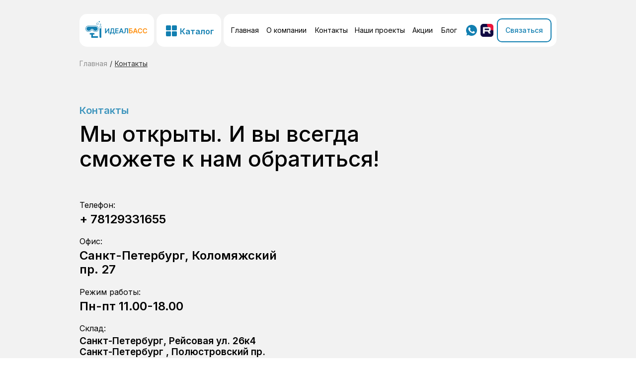

--- FILE ---
content_type: text/html; charset=UTF-8
request_url: https://idealbass.ru/contacts
body_size: 22273
content:
<!DOCTYPE html> <html> <head> <meta charset="utf-8" /> <meta http-equiv="Content-Type" content="text/html; charset=utf-8" /> <meta name="viewport" content="width=device-width, initial-scale=1.0" /> <!--metatextblock--> <title>Контакты</title> <meta property="og:url" content="http://idealbass.ru/contacts" /> <meta property="og:title" content="Контакты" /> <meta property="og:description" content="" /> <meta property="og:type" content="website" /> <meta property="og:image" content="https://static.tildacdn.com/tild3062-3931-4536-a235-646264366138/photo.jpg" /> <link rel="canonical" href="http://idealbass.ru/contacts"> <!--/metatextblock--> <meta name="format-detection" content="telephone=no" /> <meta http-equiv="x-dns-prefetch-control" content="on"> <link rel="dns-prefetch" href="https://ws.tildacdn.com"> <link rel="dns-prefetch" href="https://static.tildacdn.com"> <link rel="icon" type="image/png" sizes="32x32" href="https://static.tildacdn.com/tild6262-3538-4739-a336-643036373564/FV.png" media="(prefers-color-scheme: light)"/> <link rel="icon" type="image/png" sizes="32x32" href="https://static.tildacdn.com/tild3366-3464-4037-b263-393363313331/FV.png" media="(prefers-color-scheme: dark)"/> <link rel="icon" type="image/svg+xml" sizes="any" href="https://static.tildacdn.com/tild3331-6631-4539-b632-306162363236/FV.svg"> <link rel="apple-touch-icon" type="image/png" href="https://static.tildacdn.com/tild6365-6435-4965-b066-663530626666/FV.png"> <link rel="icon" type="image/png" sizes="192x192" href="https://static.tildacdn.com/tild6365-6435-4965-b066-663530626666/FV.png"> <!-- Assets --> <script src="https://neo.tildacdn.com/js/tilda-fallback-1.0.min.js" async charset="utf-8"></script> <link rel="stylesheet" href="https://static.tildacdn.com/css/tilda-grid-3.0.min.css" type="text/css" media="all" onerror="this.loaderr='y';"/> <link rel="stylesheet" href="https://static.tildacdn.com/ws/project8659251/tilda-blocks-page46060927.min.css?t=1767796736" type="text/css" media="all" onerror="this.loaderr='y';" /> <link rel="preconnect" href="https://fonts.gstatic.com"> <link href="https://fonts.googleapis.com/css2?family=Inter:wght@300;400;500;600;700&subset=latin,cyrillic" rel="stylesheet"> <link rel="stylesheet" href="https://static.tildacdn.com/css/tilda-menu-widgeticons-1.0.min.css" type="text/css" media="all" onerror="this.loaderr='y';" /> <script nomodule src="https://static.tildacdn.com/js/tilda-polyfill-1.0.min.js" charset="utf-8"></script> <script type="text/javascript">function t_onReady(func) {if(document.readyState!='loading') {func();} else {document.addEventListener('DOMContentLoaded',func);}}
function t_onFuncLoad(funcName,okFunc,time) {if(typeof window[funcName]==='function') {okFunc();} else {setTimeout(function() {t_onFuncLoad(funcName,okFunc,time);},(time||100));}}function t396_initialScale(t){var e=document.getElementById("rec"+t);if(e){var i=e.querySelector(".t396__artboard");if(i){window.tn_scale_initial_window_width||(window.tn_scale_initial_window_width=document.documentElement.clientWidth);var a=window.tn_scale_initial_window_width,r=[],n,l=i.getAttribute("data-artboard-screens");if(l){l=l.split(",");for(var o=0;o<l.length;o++)r[o]=parseInt(l[o],10)}else r=[320,480,640,960,1200];for(var o=0;o<r.length;o++){var d=r[o];a>=d&&(n=d)}var _="edit"===window.allrecords.getAttribute("data-tilda-mode"),c="center"===t396_getFieldValue(i,"valign",n,r),s="grid"===t396_getFieldValue(i,"upscale",n,r),w=t396_getFieldValue(i,"height_vh",n,r),g=t396_getFieldValue(i,"height",n,r),u=!!window.opr&&!!window.opr.addons||!!window.opera||-1!==navigator.userAgent.indexOf(" OPR/");if(!_&&c&&!s&&!w&&g&&!u){var h=parseFloat((a/n).toFixed(3)),f=[i,i.querySelector(".t396__carrier"),i.querySelector(".t396__filter")],v=Math.floor(parseInt(g,10)*h)+"px",p;i.style.setProperty("--initial-scale-height",v);for(var o=0;o<f.length;o++)f[o].style.setProperty("height","var(--initial-scale-height)");t396_scaleInitial__getElementsToScale(i).forEach((function(t){t.style.zoom=h}))}}}}function t396_scaleInitial__getElementsToScale(t){return t?Array.prototype.slice.call(t.children).filter((function(t){return t&&(t.classList.contains("t396__elem")||t.classList.contains("t396__group"))})):[]}function t396_getFieldValue(t,e,i,a){var r,n=a[a.length-1];if(!(r=i===n?t.getAttribute("data-artboard-"+e):t.getAttribute("data-artboard-"+e+"-res-"+i)))for(var l=0;l<a.length;l++){var o=a[l];if(!(o<=i)&&(r=o===n?t.getAttribute("data-artboard-"+e):t.getAttribute("data-artboard-"+e+"-res-"+o)))break}return r}window.TN_SCALE_INITIAL_VER="1.0",window.tn_scale_initial_window_width=null;</script> <script src="https://static.tildacdn.com/js/jquery-1.10.2.min.js" charset="utf-8" onerror="this.loaderr='y';"></script> <script src="https://static.tildacdn.com/js/tilda-scripts-3.0.min.js" charset="utf-8" defer onerror="this.loaderr='y';"></script> <script src="https://static.tildacdn.com/ws/project8659251/tilda-blocks-page46060927.min.js?t=1767796736" charset="utf-8" async onerror="this.loaderr='y';"></script> <script src="https://static.tildacdn.com/js/tilda-lazyload-1.0.min.js" charset="utf-8" async onerror="this.loaderr='y';"></script> <script src="https://static.tildacdn.com/js/tilda-zero-1.1.min.js" charset="utf-8" async onerror="this.loaderr='y';"></script> <script src="https://static.tildacdn.com/js/tilda-menu-1.0.min.js" charset="utf-8" async onerror="this.loaderr='y';"></script> <script src="https://static.tildacdn.com/js/tilda-menu-widgeticons-1.0.min.js" charset="utf-8" async onerror="this.loaderr='y';"></script> <script src="https://static.tildacdn.com/js/tilda-submenublocks-1.0.min.js" charset="utf-8" async onerror="this.loaderr='y';"></script> <script src="https://static.tildacdn.com/js/tilda-zero-scale-1.0.min.js" charset="utf-8" async onerror="this.loaderr='y';"></script> <script src="https://static.tildacdn.com/js/tilda-skiplink-1.0.min.js" charset="utf-8" async onerror="this.loaderr='y';"></script> <script src="https://static.tildacdn.com/js/tilda-events-1.0.min.js" charset="utf-8" async onerror="this.loaderr='y';"></script> <script type="text/javascript">window.dataLayer=window.dataLayer||[];</script> <script type="text/javascript">(function() {if((/bot|google|yandex|baidu|bing|msn|duckduckbot|teoma|slurp|crawler|spider|robot|crawling|facebook/i.test(navigator.userAgent))===false&&typeof(sessionStorage)!='undefined'&&sessionStorage.getItem('visited')!=='y'&&document.visibilityState){var style=document.createElement('style');style.type='text/css';style.innerHTML='@media screen and (min-width: 980px) {.t-records {opacity: 0;}.t-records_animated {-webkit-transition: opacity ease-in-out .2s;-moz-transition: opacity ease-in-out .2s;-o-transition: opacity ease-in-out .2s;transition: opacity ease-in-out .2s;}.t-records.t-records_visible {opacity: 1;}}';document.getElementsByTagName('head')[0].appendChild(style);function t_setvisRecs(){var alr=document.querySelectorAll('.t-records');Array.prototype.forEach.call(alr,function(el) {el.classList.add("t-records_animated");});setTimeout(function() {Array.prototype.forEach.call(alr,function(el) {el.classList.add("t-records_visible");});sessionStorage.setItem("visited","y");},400);}
document.addEventListener('DOMContentLoaded',t_setvisRecs);}})();</script></head> <body class="t-body" style="margin:0;"> <!--allrecords--> <div id="allrecords" class="t-records" data-hook="blocks-collection-content-node" data-tilda-project-id="8659251" data-tilda-page-id="46060927" data-tilda-page-alias="contacts" data-tilda-formskey="104d3e8d27a3ef5c1c1ac81db8659251" data-tilda-cookie="no" data-tilda-lazy="yes" data-tilda-root-zone="com" data-tilda-project-country="RU"> <!--header--> <header id="t-header" class="t-records" data-hook="blocks-collection-content-node" data-tilda-project-id="8659251" data-tilda-page-id="45304195" data-tilda-formskey="104d3e8d27a3ef5c1c1ac81db8659251" data-tilda-cookie="no" data-tilda-lazy="yes" data-tilda-root-zone="com" data-tilda-project-country="RU"> <div id="rec719007224" class="r t-rec" style=" " data-animationappear="off" data-record-type="396"> <!-- T396 --> <style>#rec719007224 .t396__artboard {height:110px;background-color:#f2f2f2;}#rec719007224 .t396__filter {height:110px;}#rec719007224 .t396__carrier{height:110px;background-position:center center;background-attachment:scroll;background-size:cover;background-repeat:no-repeat;}@media screen and (max-width:1439px) {#rec719007224 .t396__artboard,#rec719007224 .t396__filter,#rec719007224 .t396__carrier {height:100px;}#rec719007224 .t396__filter {}#rec719007224 .t396__carrier {background-attachment:scroll;}}@media screen and (max-width:959px) {#rec719007224 .t396__artboard,#rec719007224 .t396__filter,#rec719007224 .t396__carrier {height:100px;}#rec719007224 .t396__filter {}#rec719007224 .t396__carrier {background-attachment:scroll;}}@media screen and (max-width:639px) {#rec719007224 .t396__artboard,#rec719007224 .t396__filter,#rec719007224 .t396__carrier {height:90px;}#rec719007224 .t396__filter {}#rec719007224 .t396__carrier {background-attachment:scroll;}}@media screen and (max-width:479px) {#rec719007224 .t396__artboard,#rec719007224 .t396__filter,#rec719007224 .t396__carrier {height:77px;}#rec719007224 .t396__filter {}#rec719007224 .t396__carrier {background-attachment:scroll;}}#rec719007224 .tn-elem[data-elem-id="1710322551445"]{z-index:3;top:30px;;left:calc(50% - 720px + 300px);;width:150px;height:75px;}#rec719007224 .tn-elem[data-elem-id="1710322551445"] .tn-atom{border-radius:15px 15px 15px 15px;background-color:#ffffff;background-position:center center;--t396-borderwidth:0px;border-width:var(--t396-borderwidth,0);border-style:var(--t396-borderstyle,solid);border-color:var(--t396-bordercolor,transparent);transition:background-color var(--t396-speedhover,0s) ease-in-out,color var(--t396-speedhover,0s) ease-in-out,border-color var(--t396-speedhover,0s) ease-in-out,box-shadow var(--t396-shadowshoverspeed,0.2s) ease-in-out;}@media screen and (max-width:1439px){#rec719007224 .tn-elem[data-elem-id="1710322551445"]{display:table;top:28px;;left:calc(50% - 480px + 155px);;width:130px;height:66px;}}@media screen and (max-width:959px){#rec719007224 .tn-elem[data-elem-id="1710322551445"]{display:table;top:29px;;left:calc(50% - 320px + 410px);;width:220px;height:65px;border-radius:10px 10px 10px 10px;}#rec719007224 .tn-elem[data-elem-id="1710322551445"] .tn-atom{background-size:cover;border-radius:10px 10px 10px 10px;}}@media screen and (max-width:639px){#rec719007224 .tn-elem[data-elem-id="1710322551445"]{display:table;top:20px;;left:calc(50% - 240px + 145px);;width:325px;}}@media screen and (max-width:479px){#rec719007224 .tn-elem[data-elem-id="1710322551445"]{display:table;top:7px;;width:165px;height:50px;}}#rec719007224 .tn-elem[data-elem-id="1710322246756"]{z-index:3;top:30px;;left:calc(50% - 720px + 460px);;width:880px;height:75px;}#rec719007224 .tn-elem[data-elem-id="1710322246756"] .tn-atom{border-radius:15px 15px 15px 15px;background-color:#ffffff;background-position:center center;--t396-borderwidth:0px;border-width:var(--t396-borderwidth,0);border-style:var(--t396-borderstyle,solid);border-color:var(--t396-bordercolor,transparent);transition:background-color var(--t396-speedhover,0s) ease-in-out,color var(--t396-speedhover,0s) ease-in-out,border-color var(--t396-speedhover,0s) ease-in-out,box-shadow var(--t396-shadowshoverspeed,0.2s) ease-in-out;}@media screen and (max-width:1439px){#rec719007224 .tn-elem[data-elem-id="1710322246756"]{display:table;top:28px;;left:calc(50% - 480px + 290px);;width:670px;height:66px;}}@media screen and (max-width:959px){#rec719007224 .tn-elem[data-elem-id="1710322246756"]{display:table;top:39px;;left:calc(50% - 320px + 570px);;width:50px;height:45px;border-radius:7px 7px 7px 7px;}#rec719007224 .tn-elem[data-elem-id="1710322246756"] .tn-atom{background-color:#127fb1;background-size:cover;border-radius:7px 7px 7px 7px;opacity:0.1;}}@media screen and (max-width:639px){#rec719007224 .tn-elem[data-elem-id="1710322246756"]{display:table;top:30px;;left:calc(50% - 240px + 410px);;}}@media screen and (max-width:479px){#rec719007224 .tn-elem[data-elem-id="1710322246756"]{display:table;top:12px;;left:calc(50% - 160px + 265px);;width:40px;height:40px;}}#rec719007224 .tn-elem[data-elem-id="1710322515381"]{z-index:3;top:30px;;left:calc(50% - 720px + 100px);;width:190px;height:75px;}#rec719007224 .tn-elem[data-elem-id="1710322515381"] .tn-atom{border-radius:15px 15px 15px 15px;background-color:#ffffff;background-position:center center;--t396-borderwidth:0px;border-width:var(--t396-borderwidth,0);border-style:var(--t396-borderstyle,solid);border-color:var(--t396-bordercolor,transparent);transition:background-color var(--t396-speedhover,0s) ease-in-out,color var(--t396-speedhover,0s) ease-in-out,border-color var(--t396-speedhover,0s) ease-in-out,box-shadow var(--t396-shadowshoverspeed,0.2s) ease-in-out;}@media screen and (max-width:1439px){#rec719007224 .tn-elem[data-elem-id="1710322515381"]{display:table;top:28px;;left:calc(50% - 480px + 0px);;width:150px;height:66px;}}@media screen and (max-width:959px){#rec719007224 .tn-elem[data-elem-id="1710322515381"]{display:table;top:29px;;left:calc(50% - 320px + 10px);;width:184px;height:65px;border-radius:10px 10px 10px 10px;}#rec719007224 .tn-elem[data-elem-id="1710322515381"] .tn-atom{background-size:cover;border-radius:10px 10px 10px 10px;}}@media screen and (max-width:639px){#rec719007224 .tn-elem[data-elem-id="1710322515381"]{display:table;top:20px;;}}@media screen and (max-width:479px){#rec719007224 .tn-elem[data-elem-id="1710322515381"]{display:table;top:7px;;height:50px;}}#rec719007224 .tn-elem[data-elem-id="1709557722103"]{color:#000000;z-index:3;top:59px;;left:calc(50% - 720px + 495px);;width:64px;height:auto;}#rec719007224 .tn-elem[data-elem-id="1709557722103"] .tn-atom{vertical-align:middle;color:#000000;font-size:16px;font-family:'Inter',Arial,sans-serif;line-height:1.2;font-weight:400;background-position:center center;border-width:var(--t396-borderwidth,0);border-style:var(--t396-borderstyle,solid);border-color:var(--t396-bordercolor,transparent);transition:background-color var(--t396-speedhover,0s) ease-in-out,color var(--t396-speedhover,0s) ease-in-out,border-color var(--t396-speedhover,0s) ease-in-out,box-shadow var(--t396-shadowshoverspeed,0.2s) ease-in-out;text-shadow:var(--t396-shadow-text-x,0px) var(--t396-shadow-text-y,0px) var(--t396-shadow-text-blur,0px) rgba(var(--t396-shadow-text-color),var(--t396-shadow-text-opacity,100%));}@media screen and (max-width:1439px){#rec719007224 .tn-elem[data-elem-id="1709557722103"]{display:table;top:53px;;left:calc(50% - 480px + 305px);;height:auto;}#rec719007224 .tn-elem[data-elem-id="1709557722103"] .tn-atom{font-size:14px;background-size:cover;}}@media screen and (max-width:959px){#rec719007224 .tn-elem[data-elem-id="1709557722103"]{display:table;left:calc(50% - 320px + -1000px);;height:auto;}#rec719007224 .tn-elem[data-elem-id="1709557722103"] .tn-atom{font-size:8px;background-size:cover;}}@media screen and (max-width:639px){#rec719007224 .tn-elem[data-elem-id="1709557722103"]{display:table;left:calc(50% - 240px + -1000px);;height:auto;}#rec719007224 .tn-elem[data-elem-id="1709557722103"] .tn-atom{font-size:8px;background-size:cover;}}@media screen and (max-width:479px){#rec719007224 .tn-elem[data-elem-id="1709557722103"]{display:table;top:66px;;left:calc(50% - 160px + -1000px);;width:1px;height:auto;}#rec719007224 .tn-elem[data-elem-id="1709557722103"] .tn-atom{font-size:8px;background-size:cover;}}#rec719007224 .tn-elem[data-elem-id="1709557810538"]{color:#127fb1;text-align:center;z-index:3;top:43px;;left:calc(50% - 720px + 1155px);;width:150px;height:48px;}#rec719007224 .tn-elem[data-elem-id="1709557810538"] .tn-atom{color:#127fb1;font-size:14px;font-family:'Inter',Arial,sans-serif;line-height:1;font-weight:500;border-radius:10px 10px 10px 10px;background-position:center center;--t396-borderwidth:2px;--t396-bordercolor:#127fb1;border-width:var(--t396-borderwidth,0);border-style:var(--t396-borderstyle,solid);border-color:transparent;--t396-speedhover:0.2s;transition:background-color var(--t396-speedhover,0s) ease-in-out,color var(--t396-speedhover,0s) ease-in-out,border-color var(--t396-speedhover,0s) ease-in-out,box-shadow var(--t396-shadowshoverspeed,0.2s) ease-in-out;position:relative;z-index:1;background-color:transparent;background-image:none;--t396-bgcolor-hover-color:#127fb1;--t396-bgcolor-hover-image:none;--t396-bordercolor-hover:#127fb1;-webkit-box-pack:center;-ms-flex-pack:center;justify-content:center;}#rec719007224 .tn-elem[data-elem-id="1709557810538"] .tn-atom::before,#rec719007224 .tn-elem[data-elem-id="1709557810538"] .tn-atom::after{--t396-borderoffset:calc(var(--t396-borderwidth,0px) * var(--t396-borderstyle-existed,1));content:'';position:absolute;width:calc(100% + 2 * var(--t396-borderoffset));height:calc(100% + 2 * var(--t396-borderoffset));left:calc(-1 * var(--t396-borderoffset));top:calc(-1 * var(--t396-borderoffset));box-sizing:border-box;background-origin:border-box;background-clip:border-box;pointer-events:none;border-radius:10px 10px 10px 10px;border-width:var(--t396-borderwidth,0);border-style:var(--t396-borderstyle,solid);transition:opacity var(--t396-speedhover,0s) ease-in-out;;}#rec719007224 .tn-elem[data-elem-id="1709557810538"] .tn-atom::before{z-index:-2;opacity:1;border-color:var(--t396-bordercolor,transparent);background-color:var(--t396-bgcolor-color,transparent);background-image:var(--t396-bgcolor-image,none);}#rec719007224 .tn-elem[data-elem-id="1709557810538"] .tn-atom::after{z-index:-1;opacity:0;border-color:var(--t396-bordercolor-hover,var(--t396-bordercolor,transparent));background-color:var(--t396-bgcolor-hover-color,var(--t396-bgcolor-color,transparent));background-image:var(--t396-bgcolor-hover-image,var(--t396-bgcolor-image,none));}#rec719007224 .tn-elem[data-elem-id="1709557810538"] .tn-atom .tn-atom__button-content{column-gap:10px;padding:0px 0px 0px 0px;}#rec719007224 .tn-elem[data-elem-id="1709557810538"] .tn-atom .tn-atom__button-text{transition:color var(--t396-speedhover,0s) ease-in-out;color:#127fb1;}@media (hover),(min-width:0\0){#rec719007224 .tn-elem[data-elem-id="1709557810538"] .tn-atom:hover::after{opacity:1;}}@media (hover),(min-width:0\0){#rec719007224 .tn-elem[data-elem-id="1709557810538"] .tn-atom:hover{color:#ffffff;}#rec719007224 .tn-elem[data-elem-id="1709557810538"] .tn-atom:hover .tn-atom__button-text{color:#ffffff;}}@media screen and (max-width:1439px){#rec719007224 .tn-elem[data-elem-id="1709557810538"]{display:block;top:37px;;left:calc(50% - 480px + 840px);;width:110px;height:auto;}}@media screen and (max-width:959px){#rec719007224 .tn-elem[data-elem-id="1709557810538"]{display:block;top:39px;;left:calc(50% - 320px + 425px);;width:130px;height:auto;}}@media screen and (max-width:639px){#rec719007224 .tn-elem[data-elem-id="1709557810538"]{display:block;top:30px;;left:calc(50% - 240px + 250px);;width:150px;height:auto;}}@media screen and (max-width:479px){#rec719007224 .tn-elem[data-elem-id="1709557810538"]{display:block;top:-11px;;left:calc(50% - 160px + -1000px);;width:1px;height:auto;}#rec719007224 .tn-elem[data-elem-id="1709557810538"] .tn-atom{font-size:8px;background-size:cover;}}#rec719007224 .tn-elem[data-elem-id="1710322144174"]{color:#000000;z-index:3;top:59px;;left:calc(50% - 720px + 581px);;width:94px;height:auto;}#rec719007224 .tn-elem[data-elem-id="1710322144174"] .tn-atom{vertical-align:middle;color:#000000;font-size:16px;font-family:'Inter',Arial,sans-serif;line-height:1.2;font-weight:400;background-position:center center;border-width:var(--t396-borderwidth,0);border-style:var(--t396-borderstyle,solid);border-color:var(--t396-bordercolor,transparent);transition:background-color var(--t396-speedhover,0s) ease-in-out,color var(--t396-speedhover,0s) ease-in-out,border-color var(--t396-speedhover,0s) ease-in-out,box-shadow var(--t396-shadowshoverspeed,0.2s) ease-in-out;text-shadow:var(--t396-shadow-text-x,0px) var(--t396-shadow-text-y,0px) var(--t396-shadow-text-blur,0px) rgba(var(--t396-shadow-text-color),var(--t396-shadow-text-opacity,100%));}@media screen and (max-width:1439px){#rec719007224 .tn-elem[data-elem-id="1710322144174"]{display:table;top:53px;;left:calc(50% - 480px + 376px);;width:83px;height:auto;}#rec719007224 .tn-elem[data-elem-id="1710322144174"] .tn-atom{font-size:14px;background-size:cover;}}@media screen and (max-width:959px){#rec719007224 .tn-elem[data-elem-id="1710322144174"]{display:table;left:calc(50% - 320px + -1000px);;height:auto;}#rec719007224 .tn-elem[data-elem-id="1710322144174"] .tn-atom{font-size:8px;background-size:cover;}}@media screen and (max-width:639px){#rec719007224 .tn-elem[data-elem-id="1710322144174"]{display:table;left:calc(50% - 240px + -1000px);;height:auto;}#rec719007224 .tn-elem[data-elem-id="1710322144174"] .tn-atom{font-size:8px;background-size:cover;}}@media screen and (max-width:479px){#rec719007224 .tn-elem[data-elem-id="1710322144174"]{display:table;top:77px;;left:calc(50% - 160px + -1000px);;width:1px;height:auto;}#rec719007224 .tn-elem[data-elem-id="1710322144174"] .tn-atom{font-size:8px;background-size:cover;}}#rec719007224 .tn-elem[data-elem-id="1710322152528"]{color:#000000;z-index:3;top:59px;;left:calc(50% - 720px + 697px);;width:76px;height:auto;}#rec719007224 .tn-elem[data-elem-id="1710322152528"] .tn-atom{vertical-align:middle;color:#000000;font-size:16px;font-family:'Inter',Arial,sans-serif;line-height:1.2;font-weight:400;background-position:center center;border-width:var(--t396-borderwidth,0);border-style:var(--t396-borderstyle,solid);border-color:var(--t396-bordercolor,transparent);transition:background-color var(--t396-speedhover,0s) ease-in-out,color var(--t396-speedhover,0s) ease-in-out,border-color var(--t396-speedhover,0s) ease-in-out,box-shadow var(--t396-shadowshoverspeed,0.2s) ease-in-out;text-shadow:var(--t396-shadow-text-x,0px) var(--t396-shadow-text-y,0px) var(--t396-shadow-text-blur,0px) rgba(var(--t396-shadow-text-color),var(--t396-shadow-text-opacity,100%));}@media screen and (max-width:1439px){#rec719007224 .tn-elem[data-elem-id="1710322152528"]{display:table;top:53px;;left:calc(50% - 480px + 474px);;width:52px;height:auto;}#rec719007224 .tn-elem[data-elem-id="1710322152528"] .tn-atom{font-size:14px;background-size:cover;}}@media screen and (max-width:959px){#rec719007224 .tn-elem[data-elem-id="1710322152528"]{display:table;left:calc(50% - 320px + -1000px);;height:auto;}#rec719007224 .tn-elem[data-elem-id="1710322152528"] .tn-atom{font-size:8px;background-size:cover;}}@media screen and (max-width:639px){#rec719007224 .tn-elem[data-elem-id="1710322152528"]{display:table;left:calc(50% - 240px + -1000px);;height:auto;}#rec719007224 .tn-elem[data-elem-id="1710322152528"] .tn-atom{font-size:8px;background-size:cover;}}@media screen and (max-width:479px){#rec719007224 .tn-elem[data-elem-id="1710322152528"]{display:table;top:98px;;left:calc(50% - 160px + -1000px);;width:1px;height:auto;}#rec719007224 .tn-elem[data-elem-id="1710322152528"] .tn-atom{font-size:8px;background-size:cover;}}#rec719007224 .tn-elem[data-elem-id="1710322159345"]{color:#000000;z-index:3;top:59px;;left:calc(50% - 720px + 795px);;width:116px;height:auto;}#rec719007224 .tn-elem[data-elem-id="1710322159345"] .tn-atom{vertical-align:middle;color:#000000;font-size:16px;font-family:'Inter',Arial,sans-serif;line-height:1.2;font-weight:400;background-position:center center;border-width:var(--t396-borderwidth,0);border-style:var(--t396-borderstyle,solid);border-color:var(--t396-bordercolor,transparent);transition:background-color var(--t396-speedhover,0s) ease-in-out,color var(--t396-speedhover,0s) ease-in-out,border-color var(--t396-speedhover,0s) ease-in-out,box-shadow var(--t396-shadowshoverspeed,0.2s) ease-in-out;text-shadow:var(--t396-shadow-text-x,0px) var(--t396-shadow-text-y,0px) var(--t396-shadow-text-blur,0px) rgba(var(--t396-shadow-text-color),var(--t396-shadow-text-opacity,100%));}@media screen and (max-width:1439px){#rec719007224 .tn-elem[data-elem-id="1710322159345"]{display:table;top:53px;;left:calc(50% - 480px + 554px);;width:102px;height:auto;}#rec719007224 .tn-elem[data-elem-id="1710322159345"] .tn-atom{font-size:14px;background-size:cover;}}@media screen and (max-width:959px){#rec719007224 .tn-elem[data-elem-id="1710322159345"]{display:table;left:calc(50% - 320px + -1000px);;height:auto;}#rec719007224 .tn-elem[data-elem-id="1710322159345"] .tn-atom{font-size:8px;background-size:cover;}}@media screen and (max-width:639px){#rec719007224 .tn-elem[data-elem-id="1710322159345"]{display:table;left:calc(50% - 240px + -1000px);;height:auto;}#rec719007224 .tn-elem[data-elem-id="1710322159345"] .tn-atom{font-size:8px;background-size:cover;}}@media screen and (max-width:479px){#rec719007224 .tn-elem[data-elem-id="1710322159345"]{display:table;top:109px;;left:calc(50% - 160px + -1000px);;width:1px;height:auto;}#rec719007224 .tn-elem[data-elem-id="1710322159345"] .tn-atom{font-size:8px;background-size:cover;}}#rec719007224 .tn-elem[data-elem-id="1710322170445"]{color:#000000;z-index:3;top:59px;;left:calc(50% - 720px + 933px);;width:50px;height:auto;}#rec719007224 .tn-elem[data-elem-id="1710322170445"] .tn-atom{vertical-align:middle;color:#000000;font-size:16px;font-family:'Inter',Arial,sans-serif;line-height:1.2;font-weight:400;background-position:center center;border-width:var(--t396-borderwidth,0);border-style:var(--t396-borderstyle,solid);border-color:var(--t396-bordercolor,transparent);transition:background-color var(--t396-speedhover,0s) ease-in-out,color var(--t396-speedhover,0s) ease-in-out,border-color var(--t396-speedhover,0s) ease-in-out,box-shadow var(--t396-shadowshoverspeed,0.2s) ease-in-out;text-shadow:var(--t396-shadow-text-x,0px) var(--t396-shadow-text-y,0px) var(--t396-shadow-text-blur,0px) rgba(var(--t396-shadow-text-color),var(--t396-shadow-text-opacity,100%));}@media screen and (max-width:1439px){#rec719007224 .tn-elem[data-elem-id="1710322170445"]{display:table;top:53px;;left:calc(50% - 480px + 670px);;width:30px;height:auto;}#rec719007224 .tn-elem[data-elem-id="1710322170445"] .tn-atom{font-size:14px;background-size:cover;}}@media screen and (max-width:959px){#rec719007224 .tn-elem[data-elem-id="1710322170445"]{display:table;left:calc(50% - 320px + -1000px);;height:auto;}#rec719007224 .tn-elem[data-elem-id="1710322170445"] .tn-atom{font-size:8px;background-size:cover;}}@media screen and (max-width:639px){#rec719007224 .tn-elem[data-elem-id="1710322170445"]{display:table;left:calc(50% - 240px + -1000px);;height:auto;}#rec719007224 .tn-elem[data-elem-id="1710322170445"] .tn-atom{font-size:8px;background-size:cover;}}@media screen and (max-width:479px){#rec719007224 .tn-elem[data-elem-id="1710322170445"]{display:table;top:130px;;left:calc(50% - 160px + -1000px);;width:1px;height:auto;}#rec719007224 .tn-elem[data-elem-id="1710322170445"] .tn-atom{font-size:8px;background-size:cover;}}#rec719007224 .tn-elem[data-elem-id="1710322179322"]{color:#000000;z-index:3;top:59px;;left:calc(50% - 720px + 1005px);;width:36px;height:auto;}#rec719007224 .tn-elem[data-elem-id="1710322179322"] .tn-atom{vertical-align:middle;color:#000000;font-size:16px;font-family:'Inter',Arial,sans-serif;line-height:1.2;font-weight:400;background-position:center center;border-width:var(--t396-borderwidth,0);border-style:var(--t396-borderstyle,solid);border-color:var(--t396-bordercolor,transparent);transition:background-color var(--t396-speedhover,0s) ease-in-out,color var(--t396-speedhover,0s) ease-in-out,border-color var(--t396-speedhover,0s) ease-in-out,box-shadow var(--t396-shadowshoverspeed,0.2s) ease-in-out;text-shadow:var(--t396-shadow-text-x,0px) var(--t396-shadow-text-y,0px) var(--t396-shadow-text-blur,0px) rgba(var(--t396-shadow-text-color),var(--t396-shadow-text-opacity,100%));}@media screen and (max-width:1439px){#rec719007224 .tn-elem[data-elem-id="1710322179322"]{display:table;top:53px;;left:calc(50% - 480px + 728px);;height:auto;}#rec719007224 .tn-elem[data-elem-id="1710322179322"] .tn-atom{font-size:14px;background-size:cover;}}@media screen and (max-width:959px){#rec719007224 .tn-elem[data-elem-id="1710322179322"]{display:table;left:calc(50% - 320px + -1000px);;height:auto;}#rec719007224 .tn-elem[data-elem-id="1710322179322"] .tn-atom{font-size:8px;background-size:cover;}}@media screen and (max-width:639px){#rec719007224 .tn-elem[data-elem-id="1710322179322"]{display:table;left:calc(50% - 240px + -1000px);;height:auto;}#rec719007224 .tn-elem[data-elem-id="1710322179322"] .tn-atom{font-size:8px;background-size:cover;}}@media screen and (max-width:479px){#rec719007224 .tn-elem[data-elem-id="1710322179322"]{display:table;top:141px;;left:calc(50% - 160px + -1000px);;width:1px;height:auto;}#rec719007224 .tn-elem[data-elem-id="1710322179322"] .tn-atom{font-size:8px;background-size:cover;}}#rec719007224 .tn-elem[data-elem-id="1710322514519"]{z-index:3;top:43px;;left:calc(50% - 720px + 120px);;width:150px;height:auto;}#rec719007224 .tn-elem[data-elem-id="1710322514519"] .tn-atom{border-radius:0px 0px 0px 0px;background-position:center center;border-width:var(--t396-borderwidth,0);border-style:var(--t396-borderstyle,solid);border-color:var(--t396-bordercolor,transparent);transition:background-color var(--t396-speedhover,0s) ease-in-out,color var(--t396-speedhover,0s) ease-in-out,border-color var(--t396-speedhover,0s) ease-in-out,box-shadow var(--t396-shadowshoverspeed,0.2s) ease-in-out;}#rec719007224 .tn-elem[data-elem-id="1710322514519"] .tn-atom__img{border-radius:0px 0px 0px 0px;object-position:center center;}@media screen and (max-width:1439px){#rec719007224 .tn-elem[data-elem-id="1710322514519"]{display:table;top:42px;;left:calc(50% - 480px + 12px);;width:125px;height:auto;}}@media screen and (max-width:959px){#rec719007224 .tn-elem[data-elem-id="1710322514519"]{display:table;top:40px;;left:calc(50% - 320px + 27px);;width:148px;height:auto;}}@media screen and (max-width:639px){#rec719007224 .tn-elem[data-elem-id="1710322514519"]{display:table;top:29px;;width:148px;height:auto;}}@media screen and (max-width:479px){#rec719007224 .tn-elem[data-elem-id="1710322514519"]{display:table;top:15px;;left:calc(50% - 160px + 20px);;width:112px;height:auto;}}#rec719007224 .tn-elem[data-elem-id="1710323873593"]{z-index:3;top:0px;;left:calc(50% - 720px + -1000px);;width:1px;height:auto;}#rec719007224 .tn-elem[data-elem-id="1710323873593"] .tn-atom{border-radius:0px 0px 0px 0px;background-position:center center;border-width:var(--t396-borderwidth,0);border-style:var(--t396-borderstyle,solid);border-color:var(--t396-bordercolor,transparent);transition:background-color var(--t396-speedhover,0s) ease-in-out,color var(--t396-speedhover,0s) ease-in-out,border-color var(--t396-speedhover,0s) ease-in-out,box-shadow var(--t396-shadowshoverspeed,0.2s) ease-in-out;}#rec719007224 .tn-elem[data-elem-id="1710323873593"] .tn-atom__img{border-radius:0px 0px 0px 0px;object-position:center center;}@media screen and (max-width:1439px){#rec719007224 .tn-elem[data-elem-id="1710323873593"]{display:table;left:calc(50% - 480px + -1000px);;width:1px;height:auto;}}@media screen and (max-width:959px){#rec719007224 .tn-elem[data-elem-id="1710323873593"]{display:table;top:52px;;left:calc(50% - 320px + 578px);;width:34px;height:auto;}}@media screen and (max-width:639px){#rec719007224 .tn-elem[data-elem-id="1710323873593"]{display:table;top:43px;;left:calc(50% - 240px + 418px);;height:auto;}}@media screen and (max-width:479px){#rec719007224 .tn-elem[data-elem-id="1710323873593"]{display:table;top:24px;;left:calc(50% - 160px + 272px);;width:26px;height:auto;}#rec719007224 .tn-elem[data-elem-id="1710323873593"] .tn-atom{background-size:cover;opacity:1;}}#rec719007224 .tn-elem[data-elem-id="1711700352854"]{z-index:3;top:0px;;left:calc(50% - 720px + -1000px);;width:1px;height:1px;}#rec719007224 .tn-elem[data-elem-id="1711700352854"] .tn-atom{border-radius:0px 0px 0px 0px;background-position:center center;border-width:var(--t396-borderwidth,0);border-style:var(--t396-borderstyle,solid);border-color:var(--t396-bordercolor,transparent);transition:background-color var(--t396-speedhover,0s) ease-in-out,color var(--t396-speedhover,0s) ease-in-out,border-color var(--t396-speedhover,0s) ease-in-out,box-shadow var(--t396-shadowshoverspeed,0.2s) ease-in-out;}@media screen and (max-width:1439px){#rec719007224 .tn-elem[data-elem-id="1711700352854"]{display:table;}}@media screen and (max-width:959px){#rec719007224 .tn-elem[data-elem-id="1711700352854"]{display:table;top:39px;;left:calc(50% - 320px + 570px);;width:50px;height:45px;}}@media screen and (max-width:639px){#rec719007224 .tn-elem[data-elem-id="1711700352854"]{display:table;top:30px;;left:calc(50% - 240px + 410px);;width:50px;height:45px;}}@media screen and (max-width:479px){#rec719007224 .tn-elem[data-elem-id="1711700352854"]{display:table;top:12px;;left:calc(50% - 160px + 265px);;width:40px;height:39px;}}#rec719007224 .tn-elem[data-elem-id="1710322444897"]{color:#127fb1;z-index:3;top:57px;;left:calc(50% - 720px + 356px);;width:72px;height:auto;}#rec719007224 .tn-elem[data-elem-id="1710322444897"] .tn-atom{vertical-align:middle;color:#127fb1;font-size:18px;font-family:'Inter',Arial,sans-serif;line-height:1.2;font-weight:600;background-position:center center;border-width:var(--t396-borderwidth,0);border-style:var(--t396-borderstyle,solid);border-color:var(--t396-bordercolor,transparent);transition:background-color var(--t396-speedhover,0s) ease-in-out,color var(--t396-speedhover,0s) ease-in-out,border-color var(--t396-speedhover,0s) ease-in-out,box-shadow var(--t396-shadowshoverspeed,0.2s) ease-in-out;text-shadow:var(--t396-shadow-text-x,0px) var(--t396-shadow-text-y,0px) var(--t396-shadow-text-blur,0px) rgba(var(--t396-shadow-text-color),var(--t396-shadow-text-opacity,100%));}@media screen and (max-width:1439px){#rec719007224 .tn-elem[data-elem-id="1710322444897"]{display:table;top:54px;;left:calc(50% - 480px + 202px);;height:auto;}#rec719007224 .tn-elem[data-elem-id="1710322444897"] .tn-atom{font-size:16px;background-size:cover;}}@media screen and (max-width:959px){#rec719007224 .tn-elem[data-elem-id="1710322444897"]{display:table;top:-59px;;left:calc(50% - 320px + -968px);;height:auto;}}@media screen and (max-width:639px){#rec719007224 .tn-elem[data-elem-id="1710322444897"]{display:table;left:calc(50% - 240px + -976px);;height:auto;}#rec719007224 .tn-elem[data-elem-id="1710322444897"] .tn-atom{font-size:14px;background-size:cover;}}@media screen and (max-width:479px){#rec719007224 .tn-elem[data-elem-id="1710322444897"]{display:table;top:-39px;;left:calc(50% - 160px + -1000px);;width:1px;height:auto;}#rec719007224 .tn-elem[data-elem-id="1710322444897"] .tn-atom{font-size:8px;background-size:cover;}}#rec719007224 .tn-elem[data-elem-id="1710322487363"]{z-index:3;top:56px;;left:calc(50% - 720px + 322px);;width:24px;height:auto;}#rec719007224 .tn-elem[data-elem-id="1710322487363"] .tn-atom{border-radius:0px 0px 0px 0px;background-position:center center;border-width:var(--t396-borderwidth,0);border-style:var(--t396-borderstyle,solid);border-color:var(--t396-bordercolor,transparent);transition:background-color var(--t396-speedhover,0s) ease-in-out,color var(--t396-speedhover,0s) ease-in-out,border-color var(--t396-speedhover,0s) ease-in-out,box-shadow var(--t396-shadowshoverspeed,0.2s) ease-in-out;}#rec719007224 .tn-elem[data-elem-id="1710322487363"] .tn-atom__img{border-radius:0px 0px 0px 0px;object-position:center center;}@media screen and (max-width:1439px){#rec719007224 .tn-elem[data-elem-id="1710322487363"]{display:table;top:51px;;left:calc(50% - 480px + 174px);;width:22px;height:auto;}}@media screen and (max-width:959px){#rec719007224 .tn-elem[data-elem-id="1710322487363"]{display:table;top:-62px;;left:calc(50% - 320px + -1000px);;height:auto;}}@media screen and (max-width:639px){#rec719007224 .tn-elem[data-elem-id="1710322487363"]{display:table;height:auto;}}@media screen and (max-width:479px){#rec719007224 .tn-elem[data-elem-id="1710322487363"]{display:table;height:auto;}}#rec719007224 .tn-elem[data-elem-id="1711700268036"]{z-index:3;top:30px;;left:calc(50% - 720px + 300px);;width:150px;height:80px;}#rec719007224 .tn-elem[data-elem-id="1711700268036"] .tn-atom{border-radius:0px 0px 0px 0px;background-position:center center;border-width:var(--t396-borderwidth,0);border-style:var(--t396-borderstyle,solid);border-color:var(--t396-bordercolor,transparent);transition:background-color var(--t396-speedhover,0s) ease-in-out,color var(--t396-speedhover,0s) ease-in-out,border-color var(--t396-speedhover,0s) ease-in-out,box-shadow var(--t396-shadowshoverspeed,0.2s) ease-in-out;}@media screen and (max-width:1439px){#rec719007224 .tn-elem[data-elem-id="1711700268036"]{display:table;left:calc(50% - 480px + 155px);;width:130px;height:64px;}}@media screen and (max-width:959px){#rec719007224 .tn-elem[data-elem-id="1711700268036"]{display:table;top:57px;;left:calc(50% - 320px + -1710px);;}}@media screen and (max-width:639px){#rec719007224 .tn-elem[data-elem-id="1711700268036"]{display:table;}}@media screen and (max-width:479px){#rec719007224 .tn-elem[data-elem-id="1711700268036"]{display:table;}}#rec719007224 .tn-elem[data-elem-id="1712563698365"]{z-index:3;top:52px;;left:calc(50% - 720px + 1113px);;width:30px;height:auto;}#rec719007224 .tn-elem[data-elem-id="1712563698365"] .tn-atom{border-radius:0px 0px 0px 0px;background-position:center center;border-width:var(--t396-borderwidth,0);border-style:var(--t396-borderstyle,solid);border-color:var(--t396-bordercolor,transparent);transition:background-color var(--t396-speedhover,0s) ease-in-out,color var(--t396-speedhover,0s) ease-in-out,border-color var(--t396-speedhover,0s) ease-in-out,box-shadow var(--t396-shadowshoverspeed,0.2s) ease-in-out;}#rec719007224 .tn-elem[data-elem-id="1712563698365"] .tn-atom__img{border-radius:0px 0px 0px 0px;object-position:center center;}@media screen and (max-width:1439px){#rec719007224 .tn-elem[data-elem-id="1712563698365"]{display:table;top:48px;;left:calc(50% - 480px + 807px);;width:26px;height:auto;}}@media screen and (max-width:959px){#rec719007224 .tn-elem[data-elem-id="1712563698365"]{display:table;top:1px;;left:calc(50% - 320px + -1000px);;width:1px;height:auto;}}@media screen and (max-width:639px){#rec719007224 .tn-elem[data-elem-id="1712563698365"]{display:table;height:auto;}}@media screen and (max-width:479px){#rec719007224 .tn-elem[data-elem-id="1712563698365"]{display:table;height:auto;}}#rec719007224 .tn-elem[data-elem-id="1712563698368"]{z-index:3;top:54px;;left:calc(50% - 720px + 1078px);;width:26px;height:auto;}#rec719007224 .tn-elem[data-elem-id="1712563698368"] .tn-atom{border-radius:0px 0px 0px 0px;background-position:center center;border-width:var(--t396-borderwidth,0);border-style:var(--t396-borderstyle,solid);border-color:var(--t396-bordercolor,transparent);transition:background-color var(--t396-speedhover,0s) ease-in-out,color var(--t396-speedhover,0s) ease-in-out,border-color var(--t396-speedhover,0s) ease-in-out,box-shadow var(--t396-shadowshoverspeed,0.2s) ease-in-out;}#rec719007224 .tn-elem[data-elem-id="1712563698368"] .tn-atom__img{border-radius:0px 0px 0px 0px;object-position:center center;}@media screen and (max-width:1439px){#rec719007224 .tn-elem[data-elem-id="1712563698368"]{display:table;top:50px;;left:calc(50% - 480px + 778px);;width:22px;height:auto;}}@media screen and (max-width:959px){#rec719007224 .tn-elem[data-elem-id="1712563698368"]{display:table;top:1px;;left:calc(50% - 320px + -1000px);;width:1px;height:auto;}}@media screen and (max-width:639px){#rec719007224 .tn-elem[data-elem-id="1712563698368"]{display:table;height:auto;}}@media screen and (max-width:479px){#rec719007224 .tn-elem[data-elem-id="1712563698368"]{display:table;height:auto;}}</style> <div class='t396'> <div class="t396__artboard" data-artboard-recid="719007224" data-artboard-screens="320,480,640,960,1440" data-artboard-height="110" data-artboard-valign="center" data-artboard-upscale="grid" data-artboard-height-res-320="77" data-artboard-upscale-res-320="window" data-artboard-height-res-480="90" data-artboard-height-res-640="100" data-artboard-height-res-960="100"> <div class="t396__carrier" data-artboard-recid="719007224"></div> <div class="t396__filter" data-artboard-recid="719007224"></div> <div class='t396__elem tn-elem tn-elem__7190072241710322551445' data-elem-id='1710322551445' data-elem-type='shape' data-field-top-value="30" data-field-left-value="300" data-field-height-value="75" data-field-width-value="150" data-field-axisy-value="top" data-field-axisx-value="left" data-field-container-value="grid" data-field-topunits-value="px" data-field-leftunits-value="px" data-field-heightunits-value="px" data-field-widthunits-value="px" data-field-top-res-320-value="7" data-field-height-res-320-value="50" data-field-width-res-320-value="165" data-field-top-res-480-value="20" data-field-left-res-480-value="145" data-field-width-res-480-value="325" data-field-top-res-640-value="29" data-field-left-res-640-value="410" data-field-height-res-640-value="65" data-field-width-res-640-value="220" data-field-top-res-960-value="28" data-field-left-res-960-value="155" data-field-height-res-960-value="66" data-field-width-res-960-value="130"> <div class='tn-atom'> </div> </div> <div class='t396__elem tn-elem tn-elem__7190072241710322246756' data-elem-id='1710322246756' data-elem-type='shape' data-field-top-value="30" data-field-left-value="460" data-field-height-value="75" data-field-width-value="880" data-field-axisy-value="top" data-field-axisx-value="left" data-field-container-value="grid" data-field-topunits-value="px" data-field-leftunits-value="px" data-field-heightunits-value="px" data-field-widthunits-value="px" data-field-top-res-320-value="12" data-field-left-res-320-value="265" data-field-height-res-320-value="40" data-field-width-res-320-value="40" data-field-top-res-480-value="30" data-field-left-res-480-value="410" data-field-top-res-640-value="39" data-field-left-res-640-value="570" data-field-height-res-640-value="45" data-field-width-res-640-value="50" data-field-top-res-960-value="28" data-field-left-res-960-value="290" data-field-height-res-960-value="66" data-field-width-res-960-value="670"> <div class='tn-atom'> </div> </div> <div class='t396__elem tn-elem tn-elem__7190072241710322515381' data-elem-id='1710322515381' data-elem-type='shape' data-field-top-value="30" data-field-left-value="100" data-field-height-value="75" data-field-width-value="190" data-field-axisy-value="top" data-field-axisx-value="left" data-field-container-value="grid" data-field-topunits-value="px" data-field-leftunits-value="px" data-field-heightunits-value="px" data-field-widthunits-value="px" data-field-top-res-320-value="7" data-field-height-res-320-value="50" data-field-top-res-480-value="20" data-field-top-res-640-value="29" data-field-left-res-640-value="10" data-field-height-res-640-value="65" data-field-width-res-640-value="184" data-field-top-res-960-value="28" data-field-left-res-960-value="0" data-field-height-res-960-value="66" data-field-width-res-960-value="150"> <a class='tn-atom' href="http://idealbass.ru"> </a> </div> <div class='t396__elem tn-elem tn-elem__7190072241709557722103' data-elem-id='1709557722103' data-elem-type='text' data-field-top-value="59" data-field-left-value="495" data-field-height-value="19" data-field-width-value="64" data-field-axisy-value="top" data-field-axisx-value="left" data-field-container-value="grid" data-field-topunits-value="px" data-field-leftunits-value="px" data-field-heightunits-value="px" data-field-widthunits-value="px" data-field-textfit-value="autoheight" data-field-fontsize-value="16" data-field-top-res-320-value="66" data-field-left-res-320-value="-1000" data-field-width-res-320-value="1" data-field-fontsize-res-320-value="8" data-field-left-res-480-value="-1000" data-field-fontsize-res-480-value="8" data-field-left-res-640-value="-1000" data-field-fontsize-res-640-value="8" data-field-top-res-960-value="53" data-field-left-res-960-value="305" data-field-fontsize-res-960-value="14"> <div class='tn-atom'><a href="https://idealbass.ru"style="color: inherit">Главная</a></div> </div> <div class='t396__elem tn-elem tn-elem__7190072241709557810538' data-elem-id='1709557810538' data-elem-type='button' data-field-top-value="43" data-field-left-value="1155" data-field-height-value="48" data-field-width-value="150" data-field-axisy-value="top" data-field-axisx-value="left" data-field-container-value="grid" data-field-topunits-value="px" data-field-leftunits-value="px" data-field-heightunits-value="px" data-field-widthunits-value="px" data-field-textfit-value="fixedsize" data-field-fontsize-value="14" data-field-top-res-320-value="-11" data-field-left-res-320-value="-1000" data-field-height-res-320-value="1" data-field-width-res-320-value="1" data-field-fontsize-res-320-value="8" data-field-top-res-480-value="30" data-field-left-res-480-value="250" data-field-width-res-480-value="150" data-field-top-res-640-value="39" data-field-left-res-640-value="425" data-field-height-res-640-value="45" data-field-width-res-640-value="130" data-field-top-res-960-value="37" data-field-left-res-960-value="840" data-field-width-res-960-value="110"> <a class='tn-atom' href="tel:+ 7 (812) 933-16-55"> <div class='tn-atom__button-content'> <span class="tn-atom__button-text">Связаться</span> </div> </a> </div> <div class='t396__elem tn-elem tn-elem__7190072241710322144174' data-elem-id='1710322144174' data-elem-type='text' data-field-top-value="59" data-field-left-value="581" data-field-height-value="19" data-field-width-value="94" data-field-axisy-value="top" data-field-axisx-value="left" data-field-container-value="grid" data-field-topunits-value="px" data-field-leftunits-value="px" data-field-heightunits-value="px" data-field-widthunits-value="px" data-field-textfit-value="autoheight" data-field-fontsize-value="16" data-field-top-res-320-value="77" data-field-left-res-320-value="-1000" data-field-width-res-320-value="1" data-field-fontsize-res-320-value="8" data-field-left-res-480-value="-1000" data-field-fontsize-res-480-value="8" data-field-left-res-640-value="-1000" data-field-fontsize-res-640-value="8" data-field-top-res-960-value="53" data-field-left-res-960-value="376" data-field-width-res-960-value="83" data-field-fontsize-res-960-value="14"> <div class='tn-atom'><a href="https://idealbass.ru/about"style="color: inherit">О компании</a></div> </div> <div class='t396__elem tn-elem tn-elem__7190072241710322152528' data-elem-id='1710322152528' data-elem-type='text' data-field-top-value="59" data-field-left-value="697" data-field-height-value="19" data-field-width-value="76" data-field-axisy-value="top" data-field-axisx-value="left" data-field-container-value="grid" data-field-topunits-value="px" data-field-leftunits-value="px" data-field-heightunits-value="px" data-field-widthunits-value="px" data-field-textfit-value="autoheight" data-field-fontsize-value="16" data-field-top-res-320-value="98" data-field-left-res-320-value="-1000" data-field-width-res-320-value="1" data-field-fontsize-res-320-value="8" data-field-left-res-480-value="-1000" data-field-fontsize-res-480-value="8" data-field-left-res-640-value="-1000" data-field-fontsize-res-640-value="8" data-field-top-res-960-value="53" data-field-left-res-960-value="474" data-field-width-res-960-value="52" data-field-fontsize-res-960-value="14"> <div class='tn-atom'><a href="http://idealbass.ru/contacts"style="color: inherit">Контакты</a></div> </div> <div class='t396__elem tn-elem tn-elem__7190072241710322159345' data-elem-id='1710322159345' data-elem-type='text' data-field-top-value="59" data-field-left-value="795" data-field-height-value="19" data-field-width-value="116" data-field-axisy-value="top" data-field-axisx-value="left" data-field-container-value="grid" data-field-topunits-value="px" data-field-leftunits-value="px" data-field-heightunits-value="px" data-field-widthunits-value="px" data-field-textfit-value="autoheight" data-field-fontsize-value="16" data-field-top-res-320-value="109" data-field-left-res-320-value="-1000" data-field-width-res-320-value="1" data-field-fontsize-res-320-value="8" data-field-left-res-480-value="-1000" data-field-fontsize-res-480-value="8" data-field-left-res-640-value="-1000" data-field-fontsize-res-640-value="8" data-field-top-res-960-value="53" data-field-left-res-960-value="554" data-field-width-res-960-value="102" data-field-fontsize-res-960-value="14"> <div class='tn-atom'><a href="http://idealbass.ru/photo"style="color: inherit">Наши проекты</a></div> </div> <div class='t396__elem tn-elem tn-elem__7190072241710322170445' data-elem-id='1710322170445' data-elem-type='text' data-field-top-value="59" data-field-left-value="933" data-field-height-value="19" data-field-width-value="50" data-field-axisy-value="top" data-field-axisx-value="left" data-field-container-value="grid" data-field-topunits-value="px" data-field-leftunits-value="px" data-field-heightunits-value="px" data-field-widthunits-value="px" data-field-textfit-value="autoheight" data-field-fontsize-value="16" data-field-top-res-320-value="130" data-field-left-res-320-value="-1000" data-field-width-res-320-value="1" data-field-fontsize-res-320-value="8" data-field-left-res-480-value="-1000" data-field-fontsize-res-480-value="8" data-field-left-res-640-value="-1000" data-field-fontsize-res-640-value="8" data-field-top-res-960-value="53" data-field-left-res-960-value="670" data-field-width-res-960-value="30" data-field-fontsize-res-960-value="14"> <div class='tn-atom'field='tn_text_1710322170445'>Акции</div> </div> <div class='t396__elem tn-elem tn-elem__7190072241710322179322' data-elem-id='1710322179322' data-elem-type='text' data-field-top-value="59" data-field-left-value="1005" data-field-height-value="19" data-field-width-value="36" data-field-axisy-value="top" data-field-axisx-value="left" data-field-container-value="grid" data-field-topunits-value="px" data-field-leftunits-value="px" data-field-heightunits-value="px" data-field-widthunits-value="px" data-field-textfit-value="autoheight" data-field-fontsize-value="16" data-field-top-res-320-value="141" data-field-left-res-320-value="-1000" data-field-width-res-320-value="1" data-field-fontsize-res-320-value="8" data-field-left-res-480-value="-1000" data-field-fontsize-res-480-value="8" data-field-left-res-640-value="-1000" data-field-fontsize-res-640-value="8" data-field-top-res-960-value="53" data-field-left-res-960-value="728" data-field-fontsize-res-960-value="14"> <div class='tn-atom'><a href="http://idealbass.ru/news"style="color: inherit">Блог</a></div> </div> <div class='t396__elem tn-elem tn-elem__7190072241710322514519' data-elem-id='1710322514519' data-elem-type='image' data-field-top-value="43" data-field-left-value="120" data-field-height-value="41" data-field-width-value="150" data-field-axisy-value="top" data-field-axisx-value="left" data-field-container-value="grid" data-field-topunits-value="px" data-field-leftunits-value="px" data-field-heightunits-value="px" data-field-widthunits-value="px" data-field-filewidth-value="165" data-field-fileheight-value="45" data-field-heightmode-value="hug" data-field-top-res-320-value="15" data-field-left-res-320-value="20" data-field-width-res-320-value="112" data-field-top-res-480-value="29" data-field-width-res-480-value="148" data-field-top-res-640-value="40" data-field-left-res-640-value="27" data-field-width-res-640-value="148" data-field-top-res-960-value="42" data-field-left-res-960-value="12" data-field-width-res-960-value="125"> <a class='tn-atom' href="http://idealbass.ru"> <img class='tn-atom__img t-img' data-original='https://static.tildacdn.com/tild3432-6566-4165-b436-663831363030/_.svg'
src='https://static.tildacdn.com/tild3432-6566-4165-b436-663831363030/_.svg'
alt='' imgfield='tn_img_1710322514519'
/> </a> </div> <div class='t396__elem tn-elem tn-elem__7190072241710323873593' data-elem-id='1710323873593' data-elem-type='image' data-field-top-value="0" data-field-left-value="-1000" data-field-height-value="1" data-field-width-value="1" data-field-axisy-value="top" data-field-axisx-value="left" data-field-container-value="grid" data-field-topunits-value="px" data-field-leftunits-value="px" data-field-heightunits-value="px" data-field-widthunits-value="px" data-field-filewidth-value="34" data-field-fileheight-value="20" data-field-heightmode-value="hug" data-field-top-res-320-value="24" data-field-left-res-320-value="272" data-field-width-res-320-value="26" data-field-top-res-480-value="43" data-field-left-res-480-value="418" data-field-top-res-640-value="52" data-field-left-res-640-value="578" data-field-width-res-640-value="34" data-field-left-res-960-value="-1000" data-field-width-res-960-value="1"> <div class='tn-atom'> <img class='tn-atom__img t-img' data-original='https://static.tildacdn.com/tild3939-3964-4261-a362-303837313433/photo.svg'
src='https://static.tildacdn.com/tild3939-3964-4261-a362-303837313433/photo.svg'
alt='' imgfield='tn_img_1710323873593'
/> </div> </div> <div class='t396__elem tn-elem tn-elem__7190072241711700352854' data-elem-id='1711700352854' data-elem-type='shape' data-field-top-value="0" data-field-left-value="-1000" data-field-height-value="1" data-field-width-value="1" data-field-axisy-value="top" data-field-axisx-value="left" data-field-container-value="grid" data-field-topunits-value="px" data-field-leftunits-value="px" data-field-heightunits-value="px" data-field-widthunits-value="px" data-field-top-res-320-value="12" data-field-left-res-320-value="265" data-field-height-res-320-value="39" data-field-width-res-320-value="40" data-field-top-res-480-value="30" data-field-left-res-480-value="410" data-field-height-res-480-value="45" data-field-width-res-480-value="50" data-field-top-res-640-value="39" data-field-left-res-640-value="570" data-field-height-res-640-value="45" data-field-width-res-640-value="50"> <a class='tn-atom' href="#menuopen"> </a> </div> <div class='t396__elem tn-elem tn-elem__7190072241710322444897' data-elem-id='1710322444897' data-elem-type='text' data-field-top-value="57" data-field-left-value="356" data-field-height-value="22" data-field-width-value="72" data-field-axisy-value="top" data-field-axisx-value="left" data-field-container-value="grid" data-field-topunits-value="px" data-field-leftunits-value="px" data-field-heightunits-value="px" data-field-widthunits-value="px" data-field-textfit-value="autoheight" data-field-fontsize-value="18" data-field-top-res-320-value="-39" data-field-left-res-320-value="-1000" data-field-width-res-320-value="1" data-field-fontsize-res-320-value="8" data-field-left-res-480-value="-976" data-field-fontsize-res-480-value="14" data-field-top-res-640-value="-59" data-field-left-res-640-value="-968" data-field-top-res-960-value="54" data-field-left-res-960-value="202" data-field-fontsize-res-960-value="16"> <div class='tn-atom'field='tn_text_1710322444897'>Каталог</div> </div> <div class='t396__elem tn-elem tn-elem__7190072241710322487363' data-elem-id='1710322487363' data-elem-type='image' data-field-top-value="56" data-field-left-value="322" data-field-height-value="24" data-field-width-value="24" data-field-axisy-value="top" data-field-axisx-value="left" data-field-container-value="grid" data-field-topunits-value="px" data-field-leftunits-value="px" data-field-heightunits-value="px" data-field-widthunits-value="px" data-field-filewidth-value="24" data-field-fileheight-value="24" data-field-heightmode-value="hug" data-field-top-res-640-value="-62" data-field-left-res-640-value="-1000" data-field-top-res-960-value="51" data-field-left-res-960-value="174" data-field-width-res-960-value="22"> <div class='tn-atom'> <img class='tn-atom__img t-img' data-original='https://static.tildacdn.com/tild3835-3661-4735-a538-356266343332/Group_339640.svg'
src='https://static.tildacdn.com/tild3835-3661-4735-a538-356266343332/Group_339640.svg'
alt='' imgfield='tn_img_1710322487363'
/> </div> </div> <div class='t396__elem tn-elem tn-elem__7190072241711700268036' data-elem-id='1711700268036' data-elem-type='shape' data-field-top-value="30" data-field-left-value="300" data-field-height-value="80" data-field-width-value="150" data-field-axisy-value="top" data-field-axisx-value="left" data-field-container-value="grid" data-field-topunits-value="px" data-field-leftunits-value="px" data-field-heightunits-value="px" data-field-widthunits-value="px" data-field-top-res-640-value="57" data-field-left-res-640-value="-1710" data-field-left-res-960-value="155" data-field-height-res-960-value="64" data-field-width-res-960-value="130"> <a class='tn-atom' href="#submenu:about"> </a> </div> <div class='t396__elem tn-elem tn-elem__7190072241712563698365' data-elem-id='1712563698365' data-elem-type='image' data-field-top-value="52" data-field-left-value="1113" data-field-height-value="30" data-field-width-value="30" data-field-axisy-value="top" data-field-axisx-value="left" data-field-container-value="grid" data-field-topunits-value="px" data-field-leftunits-value="px" data-field-heightunits-value="px" data-field-widthunits-value="px" data-field-filewidth-value="1680" data-field-fileheight-value="1680" data-field-heightmode-value="hug" data-field-top-res-640-value="1" data-field-left-res-640-value="-1000" data-field-width-res-640-value="1" data-field-top-res-960-value="48" data-field-left-res-960-value="807" data-field-width-res-960-value="26"> <a class='tn-atom' href="https://rutube.ru/channel/32777474/"> <img class='tn-atom__img t-img' data-original='https://static.tildacdn.com/tild6535-3162-4930-a538-343838323236/Rutube_iconsvg.png'
src='https://thb.tildacdn.com/tild6535-3162-4930-a538-343838323236/-/resize/20x/Rutube_iconsvg.png'
alt='' imgfield='tn_img_1712563698365'
/> </a> </div> <div class='t396__elem tn-elem tn-elem__7190072241712563698368' data-elem-id='1712563698368' data-elem-type='image' data-field-top-value="54" data-field-left-value="1078" data-field-height-value="26" data-field-width-value="26" data-field-axisy-value="top" data-field-axisx-value="left" data-field-container-value="grid" data-field-topunits-value="px" data-field-leftunits-value="px" data-field-heightunits-value="px" data-field-widthunits-value="px" data-field-filewidth-value="26" data-field-fileheight-value="26" data-field-heightmode-value="hug" data-field-top-res-640-value="1" data-field-left-res-640-value="-1000" data-field-width-res-640-value="1" data-field-top-res-960-value="50" data-field-left-res-960-value="778" data-field-width-res-960-value="22"> <div class='tn-atom'> <img class='tn-atom__img t-img' data-original='https://static.tildacdn.com/tild6561-3934-4231-b534-633831626461/whatsapp-128-svgrepo.svg'
src='https://static.tildacdn.com/tild6561-3934-4231-b534-633831626461/whatsapp-128-svgrepo.svg'
alt='' imgfield='tn_img_1712563698368'
/> </div> </div> </div> </div> <script>t_onFuncLoad('t396_initialScale',function() {t396_initialScale('719007224');});t_onReady(function() {t_onFuncLoad('t396_init',function() {t396_init('719007224');});});</script> <!-- /T396 --> </div> <div id="rec726967068" class="r t-rec t-rec_pt_0 t-rec_pb_0 t-screenmax-980px" style="padding-top:0px;padding-bottom:0px; " data-animationappear="off" data-record-type="450" data-screen-max="980px"> <!-- t450 --> <div id="nav726967068marker"></div> <div class="t450__overlay"> <div class="t450__overlay_bg"
style=" "> </div> </div> <div id="nav726967068" class="t450 " data-tooltip-hook="#menuopen"
style="max-width: 260px;background-color: #ffffff;"> <button type="button"
class="t450__close-button t450__close t450_opened "
style="background-color: #ffffff;" aria-label="Close menu"> <div class="t450__close_icon" style="color:#000000;"> <span></span> <span></span> <span></span> <span></span> </div> </button> <div class="t450__container t-align_left"> <div class="t450__top"> <div class="t450__logowrapper"> <img class="t450__logoimg"
src="https://static.tildacdn.com/tild3465-6331-4333-a263-333037386362/_.svg"
imgfield="img"
alt=""> </div> <nav class="t450__menu"> <ul role="list" class="t450__list t-menu__list"> <li class="t450__list_item"> <a class="t-menu__link-item "
href="http://idealbass.ru/pools" data-menu-submenu-hook="" data-menu-item-number="1">
Каталог
</a> </li> <li class="t450__list_item"> <a class="t-menu__link-item "
href="http://idealbass.ru" data-menu-submenu-hook="" data-menu-item-number="2">
Главная
</a> </li> <li class="t450__list_item"> <a class="t-menu__link-item "
href="https://idealbass.ru/about" data-menu-submenu-hook="" data-menu-item-number="3">
О компании
</a> </li> <li class="t450__list_item"> <a class="t-menu__link-item "
href="https://idealbass.ru/contacts" data-menu-submenu-hook="" data-menu-item-number="4">
Контакты
</a> </li> <li class="t450__list_item"> <a class="t-menu__link-item "
href="https://idealbass.ru/photo" data-menu-submenu-hook="" data-menu-item-number="5">
Наши проекты
</a> </li> <li class="t450__list_item"> <a class="t-menu__link-item "
href="" data-menu-submenu-hook="" data-menu-item-number="6">
Акции
</a> </li> <li class="t450__list_item"> <a class="t-menu__link-item "
href="https://idealbass.ru/news" data-menu-submenu-hook="" data-menu-item-number="7">
Блог
</a> </li> </ul> </nav> </div> <div class="t450__rightside"> <div class="t450__rightcontainer"> <div class="t450__right_social_links"> <div class="t-sociallinks"> <ul role="list" class="t-sociallinks__wrapper" aria-label="Соц. сети"> <!-- new soclinks --><li class="t-sociallinks__item t-sociallinks__item_facebook"><a href="1" target="_blank" rel="nofollow" aria-label="facebook" style="width: 30px; height: 30px;"><svg class="t-sociallinks__svg" role="presentation" width=30px height=30px viewBox="0 0 100 100" fill="none" xmlns="http://www.w3.org/2000/svg"> <path fill-rule="evenodd" clip-rule="evenodd" d="M50 100c27.6142 0 50-22.3858 50-50S77.6142 0 50 0 0 22.3858 0 50s22.3858 50 50 50Zm3.431-73.9854c-2.5161.0701-5.171.6758-7.0464 2.4577-1.5488 1.4326-2.329 3.5177-2.5044 5.602-.0534 1.4908-.0458 2.9855-.0382 4.4796.0058 1.1205.0115 2.2407-.0085 3.3587-.6888.005-1.3797.0036-2.0709.0021-.9218-.0019-1.8441-.0038-2.7626.0096 0 .8921.0013 1.7855.0026 2.6797.0026 1.791.0052 3.5853-.0026 5.3799.9185.0134 1.8409.0115 2.7627.0096.6912-.0015 1.382-.0029 2.0708.0021.0155 3.5565.0127 7.1128.0098 10.669-.0036 4.4452-.0072 8.8903.0252 13.3354 1.8903-.0134 3.7765-.0115 5.6633-.0095 1.4152.0014 2.8306.0028 4.2484-.0022.0117-4.0009.0088-7.9986.0058-11.9963-.0029-3.9979-.0058-7.9957.0059-11.9964.9533-.005 1.9067-.0036 2.86-.0021 1.2713.0019 2.5425.0038 3.8137-.0096.396-2.679.7335-5.3814.9198-8.0947-1.2576-.0058-2.5155-.0058-3.7734-.0058-1.2578 0-2.5157 0-3.7734-.0059 0-.4689-.0007-.9378-.0014-1.4066-.0022-1.4063-.0044-2.8123.0131-4.2188.198-1.0834 1.3158-1.9104 2.3992-1.8403h5.1476c.0117-2.8069.0117-5.602 0-8.4089-.6636 0-1.3273-.0007-1.9911-.0014-1.9915-.0022-3.9832-.0044-5.975.0131Z" fill="#ffffff"/> </svg></a></li>&nbsp;<li class="t-sociallinks__item t-sociallinks__item_twitter"><a href="2" target="_blank" rel="nofollow" aria-label="twitter" style="width: 30px; height: 30px;"><svg class="t-sociallinks__svg" role="presentation" xmlns="http://www.w3.org/2000/svg" width=30px height=30px viewBox="0 0 48 48"> <g clip-path="url(#clip0_3697_102)"><path fill-rule="evenodd" clip-rule="evenodd" d="M24 48C37.2548 48 48 37.2548 48 24C48 10.7452 37.2548 0 24 0C10.7452 0 0 10.7452 0 24C0 37.2548 10.7452 48 24 48ZM33.3482 14L25.9027 22.4686H25.9023L34 34H28.0445L22.5915 26.2348L15.7644 34H14L21.8082 25.1193L14 14H19.9555L25.119 21.3532L31.5838 14H33.3482ZM22.695 24.1101L23.4861 25.2173V25.2177L28.8746 32.7594H31.5847L24.9813 23.5172L24.1902 22.4099L19.1103 15.2997H16.4002L22.695 24.1101Z" fill="#ffffff"/></g><defs><clipPath id="clip0_3697_102"><rect width="48" height="48" fill="white"/></clipPath></defs> </svg></a></li>&nbsp;<li class="t-sociallinks__item t-sociallinks__item_instagram"><a href="3" target="_blank" rel="nofollow" aria-label="instagram" style="width: 30px; height: 30px;"><svg class="t-sociallinks__svg" role="presentation" width=30px height=30px viewBox="0 0 100 100" fill="none" xmlns="http://www.w3.org/2000/svg"> <path fill-rule="evenodd" clip-rule="evenodd" d="M50 100C77.6142 100 100 77.6142 100 50C100 22.3858 77.6142 0 50 0C22.3858 0 0 22.3858 0 50C0 77.6142 22.3858 100 50 100ZM25 39.3918C25 31.4558 31.4566 25 39.3918 25H60.6082C68.5442 25 75 31.4566 75 39.3918V60.8028C75 68.738 68.5442 75.1946 60.6082 75.1946H39.3918C31.4558 75.1946 25 68.738 25 60.8028V39.3918ZM36.9883 50.0054C36.9883 42.8847 42.8438 37.0922 50.0397 37.0922C57.2356 37.0922 63.0911 42.8847 63.0911 50.0054C63.0911 57.1252 57.2356 62.9177 50.0397 62.9177C42.843 62.9177 36.9883 57.1252 36.9883 50.0054ZM41.7422 50.0054C41.7422 54.5033 45.4641 58.1638 50.0397 58.1638C54.6153 58.1638 58.3372 54.5041 58.3372 50.0054C58.3372 45.5066 54.6145 41.8469 50.0397 41.8469C45.4641 41.8469 41.7422 45.5066 41.7422 50.0054ZM63.3248 39.6355C65.0208 39.6355 66.3956 38.2606 66.3956 36.5646C66.3956 34.8687 65.0208 33.4938 63.3248 33.4938C61.6288 33.4938 60.2539 34.8687 60.2539 36.5646C60.2539 38.2606 61.6288 39.6355 63.3248 39.6355Z" fill="#ffffff"/> </svg></a></li><!-- /new soclinks --> </ul> </div> </div> <div class="t450__right_buttons"> <div class="t450__right_buttons_wrap"> <div class="t450__right_buttons_but "> <a
class="t-btn t-btnflex t-btnflex_type_button t-btnflex_sm js-click-stat"
href="tel:+ 7 (812) 933-16-55" data-tilda-event-name="/tilda/click/rec726967068/button1"><span class="t-btnflex__text">Связаться</span> <style>#rec726967068 .t-btnflex.t-btnflex_type_button {color:#ffffff;background-color:#127fb1;border-style:solid !important;border-color:#ffffff !important;--border-width:1px;border-radius:10px;box-shadow:none !important;transition-duration:0.2s;transition-property:background-color,color,border-color,box-shadow,opacity,transform,gap;transition-timing-function:ease-in-out;}</style></a> </div> </div> </div> </div> </div> </div> </div> <script>t_onReady(function() {var rec=document.querySelector('#rec726967068');if(!rec) return;rec.setAttribute('data-animationappear','off');rec.style.opacity=1;t_onFuncLoad('t450_initMenu',function() {t450_initMenu('726967068');});});</script> <style>#rec726967068 .t-menu__link-item{-webkit-transition:color 0.3s ease-in-out,opacity 0.3s ease-in-out;transition:color 0.3s ease-in-out,opacity 0.3s ease-in-out;}#rec726967068 .t-menu__link-item.t-active:not(.t978__menu-link){color:#127fb1 !important;font-weight:600 !important;}#rec726967068 .t-menu__link-item:not(.t-active):not(.tooltipstered):hover{color:#127fb1 !important;}#rec726967068 .t-menu__link-item:not(.t-active):not(.tooltipstered):focus-visible{color:#127fb1 !important;}@supports (overflow:-webkit-marquee) and (justify-content:inherit){#rec726967068 .t-menu__link-item,#rec726967068 .t-menu__link-item.t-active{opacity:1 !important;}}</style> <style> #rec726967068 a.t-menu__link-item{font-size:20px;color:#000000;font-family:'Inter';}@media screen and (max-width:480px),(orientation:landscape) and (max-height:480px){#rec726967068 a.t-menu__link-item{font-size:16px;}}</style> <style> #rec726967068 .t450__right_langs_lang a{color:#000000;font-family:'Inter';}</style> </div> <div id="rec726966329" class="r t-rec" style=" " data-animationappear="off" data-record-type="966"> <!-- T966 --> <div class="t966" data-tooltip-hook="#submenu:about" data-tooltip-margin="15" data-add-arrow=""> <div class="t966__tooltip-menu" data-style-from-rec="726966329"> <div class="t966__tooltip-menu-corner"></div> <div class="t966__content"> <div class="t966__menu-list" role="menu" aria-label=""> <div class="t966__menu-item-wrapper t-submenublocks__item"> <a class="t966__menu-link"
href="http://idealbass.ru/pools"
role="menuitem"
style="display:block;" data-menu-item-number="1"> <div class="t966__menu-item"> <div class="t966__menu-item-text"> <div class="t966__menu-item-title t966__typo__menu_726966329 t-name" data-redactor-nohref="yes" style="color:#000000;font-size:16px;font-weight:400;font-family:'Inter';" field="li_title__9382831678350">Бассейны</div> <div class="t966__menu-item-desc t966__typo__subtitle_726966329 t-descr" data-redactor-nohref="yes" style="" field="li_descr__9382831678350"></div> </div> </div> </a> </div> <div class="t966__menu-item-wrapper t-submenublocks__item"> <a class="t966__menu-link"
href="http://idealbass.ru/products"
role="menuitem"
style="display:block;" data-menu-item-number="2"> <div class="t966__menu-item"> <div class="t966__menu-item-text"> <div class="t966__menu-item-title t966__typo__menu_726966329 t-name" data-redactor-nohref="yes" style="color:#000000;font-size:16px;font-weight:400;font-family:'Inter';" field="li_title__9382831678351">Аксессуары</div> <div class="t966__menu-item-desc t966__typo__subtitle_726966329 t-descr" data-redactor-nohref="yes" style="" field="li_descr__9382831678351"></div> </div> </div> </a> </div> <div class="t966__menu-item-wrapper t-submenublocks__item"> <a class="t966__menu-link"
href="http://idealbass.ru/services"
role="menuitem"
style="display:block;" data-menu-item-number="3"> <div class="t966__menu-item"> <div class="t966__menu-item-text"> <div class="t966__menu-item-title t966__typo__menu_726966329 t-name" data-redactor-nohref="yes" style="color:#000000;font-size:16px;font-weight:400;font-family:'Inter';" field="li_title__9382831678352">Услуги</div> <div class="t966__menu-item-desc t966__typo__subtitle_726966329 t-descr" data-redactor-nohref="yes" style="" field="li_descr__9382831678352"></div> </div> </div> </a> </div> </div> </div> </div> </div> <script>t_onReady(function() {t_onFuncLoad('t966_divideMenu',function(){t966_divideMenu('726966329','1');});});</script> <script>t_onReady(function() {t_onFuncLoad('t966_init',function() {t966_init('726966329');});});</script> <style>.t966__tooltip-menu[data-style-from-rec='726966329']{background-color:#ffffff;max-width:200px;border-radius:10px;}@media screen and (min-width:981px){#rec726966329 .t966__menu-list-row:not(:last-child) .t966__menu-item{margin-bottom:15px;}}@media screen and (max-width:980px){#rec726966329 .t966__menu-list-row .t966__menu-item,a[data-tooltip-menu-id="726966329"] + .t966__tooltip-menu .t966__menu-list-row .t966__menu-item{margin-bottom:15px;}#rec726966329 .t966__menu-list-row:last-child .t966__menu-item-wrapper:last-child .t966__menu-item,a[data-tooltip-menu-id="726966329"] + .t966__tooltip-menu .t966__menu-list-row:last-child .t966__menu-item-wrapper:last-child .t966__menu-item{margin-bottom:0;}}#rec726966329 .t966__menu-item-icon{width:25px;height:25px;margin-right:5px;}#rec726966329 .t966__content{background-color:#ffffff;border-radius:10px;}#rec726966329 .t966__tooltip-menu-corner{background-color:#ffffff;top:-6.5px;border-color:#eee;border-width:0;border-style:none;}#rec726966329 .t966__tooltip-menu{max-width:200px;}</style> <style>#rec726966329 .t966__menu-link.t-active .t966__menu-item-title,#rec726966329 .t966__menu-link .t966__menu-item-title.t-active,.t966__tooltip-menu[data-style-from-rec='726966329'] .t966__menu-ilink.t-active .t966__menu-item-title{font-weight:600 !important;}</style> <style>#rec726966329 .t966__menu-link:not(.t-active):hover .t966__menu-item-title:not(.t-active){color:#127fb1 !important;}</style> <style></style> <style>.t966__tooltip-menu[data-style-from-rec="726966329"] {box-shadow:-;}</style> </div> </header> <!--/header--> <div id="rec727011796" class="r t-rec" style=" " data-animationappear="off" data-record-type="396"> <!-- T396 --> <style>#rec727011796 .t396__artboard {height:100px;background-color:#f2f2f2;}#rec727011796 .t396__filter {height:100px;}#rec727011796 .t396__carrier{height:100px;background-position:center center;background-attachment:scroll;background-size:cover;background-repeat:no-repeat;}@media screen and (max-width:1439px) {#rec727011796 .t396__artboard,#rec727011796 .t396__filter,#rec727011796 .t396__carrier {height:100px;}#rec727011796 .t396__filter {}#rec727011796 .t396__carrier {background-attachment:scroll;}}@media screen and (max-width:959px) {#rec727011796 .t396__artboard,#rec727011796 .t396__filter,#rec727011796 .t396__carrier {height:100px;}#rec727011796 .t396__filter {}#rec727011796 .t396__carrier {background-attachment:scroll;}}@media screen and (max-width:639px) {#rec727011796 .t396__artboard,#rec727011796 .t396__filter,#rec727011796 .t396__carrier {height:60px;}#rec727011796 .t396__filter {}#rec727011796 .t396__carrier {background-attachment:scroll;}}@media screen and (max-width:479px) {#rec727011796 .t396__artboard,#rec727011796 .t396__filter,#rec727011796 .t396__carrier {height:70px;}#rec727011796 .t396__filter {}#rec727011796 .t396__carrier {background-attachment:scroll;}}#rec727011796 .tn-elem[data-elem-id="1710841959104"]{color:#000000;z-index:3;top:20px;;left:calc(50% - 720px + 100px);;width:56px;height:auto;}#rec727011796 .tn-elem[data-elem-id="1710841959104"] .tn-atom{vertical-align:middle;color:#000000;font-size:14px;font-family:'Inter',Arial,sans-serif;line-height:1.2;font-weight:400;opacity:0.4;background-position:center center;border-width:var(--t396-borderwidth,0);border-style:var(--t396-borderstyle,solid);border-color:var(--t396-bordercolor,transparent);transition:background-color var(--t396-speedhover,0s) ease-in-out,color var(--t396-speedhover,0s) ease-in-out,border-color var(--t396-speedhover,0s) ease-in-out,box-shadow var(--t396-shadowshoverspeed,0.2s) ease-in-out;text-shadow:var(--t396-shadow-text-x,0px) var(--t396-shadow-text-y,0px) var(--t396-shadow-text-blur,0px) rgba(var(--t396-shadow-text-color),var(--t396-shadow-text-opacity,100%));}@media screen and (max-width:1439px){#rec727011796 .tn-elem[data-elem-id="1710841959104"]{display:table;top:20px;;left:calc(50% - 480px + 0px);;height:auto;}}@media screen and (max-width:959px){#rec727011796 .tn-elem[data-elem-id="1710841959104"]{display:table;left:calc(50% - 320px + 10px);;height:auto;}}@media screen and (max-width:639px){#rec727011796 .tn-elem[data-elem-id="1710841959104"]{display:table;top:10px;;height:auto;}#rec727011796 .tn-elem[data-elem-id="1710841959104"] .tn-atom{font-size:12px;background-size:cover;}}@media screen and (max-width:479px){#rec727011796 .tn-elem[data-elem-id="1710841959104"]{display:table;top:3px;;height:auto;}#rec727011796 .tn-elem[data-elem-id="1710841959104"] .tn-atom{font-size:10px;background-size:cover;}}#rec727011796 .tn-elem[data-elem-id="1710841982517"]{color:#000000;z-index:3;top:20px;;left:calc(50% - 720px + 161px);;width:5px;height:auto;}#rec727011796 .tn-elem[data-elem-id="1710841982517"] .tn-atom{vertical-align:middle;color:#000000;font-size:14px;font-family:'Inter',Arial,sans-serif;line-height:1.2;font-weight:400;opacity:0.8;background-position:center center;border-width:var(--t396-borderwidth,0);border-style:var(--t396-borderstyle,solid);border-color:var(--t396-bordercolor,transparent);transition:background-color var(--t396-speedhover,0s) ease-in-out,color var(--t396-speedhover,0s) ease-in-out,border-color var(--t396-speedhover,0s) ease-in-out,box-shadow var(--t396-shadowshoverspeed,0.2s) ease-in-out;text-shadow:var(--t396-shadow-text-x,0px) var(--t396-shadow-text-y,0px) var(--t396-shadow-text-blur,0px) rgba(var(--t396-shadow-text-color),var(--t396-shadow-text-opacity,100%));}@media screen and (max-width:1439px){#rec727011796 .tn-elem[data-elem-id="1710841982517"]{display:table;top:20px;;left:calc(50% - 480px + 61px);;height:auto;}}@media screen and (max-width:959px){#rec727011796 .tn-elem[data-elem-id="1710841982517"]{display:table;left:calc(50% - 320px + 71px);;height:auto;}}@media screen and (max-width:639px){#rec727011796 .tn-elem[data-elem-id="1710841982517"]{display:table;top:10px;;left:calc(50% - 240px + 63px);;height:auto;}#rec727011796 .tn-elem[data-elem-id="1710841982517"] .tn-atom{font-size:12px;background-size:cover;}}@media screen and (max-width:479px){#rec727011796 .tn-elem[data-elem-id="1710841982517"]{display:table;top:3px;;left:calc(50% - 160px + 53px);;height:auto;}#rec727011796 .tn-elem[data-elem-id="1710841982517"] .tn-atom{font-size:10px;background-size:cover;}}#rec727011796 .tn-elem[data-elem-id="1710841988032"]{color:#000000;z-index:3;top:20px;;left:calc(50% - 720px + 171px);;width:64px;height:auto;}#rec727011796 .tn-elem[data-elem-id="1710841988032"] .tn-atom{vertical-align:middle;color:#000000;font-size:14px;font-family:'Inter',Arial,sans-serif;line-height:1.2;font-weight:400;opacity:0.8;background-position:center center;border-width:var(--t396-borderwidth,0);border-style:var(--t396-borderstyle,solid);border-color:var(--t396-bordercolor,transparent);transition:background-color var(--t396-speedhover,0s) ease-in-out,color var(--t396-speedhover,0s) ease-in-out,border-color var(--t396-speedhover,0s) ease-in-out,box-shadow var(--t396-shadowshoverspeed,0.2s) ease-in-out;text-shadow:var(--t396-shadow-text-x,0px) var(--t396-shadow-text-y,0px) var(--t396-shadow-text-blur,0px) rgba(var(--t396-shadow-text-color),var(--t396-shadow-text-opacity,100%));}@media screen and (max-width:1439px){#rec727011796 .tn-elem[data-elem-id="1710841988032"]{display:table;top:20px;;left:calc(50% - 480px + 71px);;height:auto;}}@media screen and (max-width:959px){#rec727011796 .tn-elem[data-elem-id="1710841988032"]{display:table;left:calc(50% - 320px + 81px);;height:auto;}}@media screen and (max-width:639px){#rec727011796 .tn-elem[data-elem-id="1710841988032"]{display:table;top:10px;;left:calc(50% - 240px + 73px);;height:auto;}#rec727011796 .tn-elem[data-elem-id="1710841988032"] .tn-atom{font-size:12px;background-size:cover;}}@media screen and (max-width:479px){#rec727011796 .tn-elem[data-elem-id="1710841988032"]{display:table;top:3px;;left:calc(50% - 160px + 61px);;height:auto;}#rec727011796 .tn-elem[data-elem-id="1710841988032"] .tn-atom{font-size:10px;background-size:cover;}}</style> <div class='t396'> <div class="t396__artboard" data-artboard-recid="727011796" data-artboard-screens="320,480,640,960,1440" data-artboard-height="100" data-artboard-valign="center" data-artboard-upscale="grid" data-artboard-height-res-320="70" data-artboard-upscale-res-320="window" data-artboard-height-res-480="60" data-artboard-height-res-640="100" data-artboard-height-res-960="100"> <div class="t396__carrier" data-artboard-recid="727011796"></div> <div class="t396__filter" data-artboard-recid="727011796"></div> <div class='t396__elem tn-elem tn-elem__7270117961710841959104' data-elem-id='1710841959104' data-elem-type='text' data-field-top-value="20" data-field-left-value="100" data-field-height-value="17" data-field-width-value="56" data-field-axisy-value="top" data-field-axisx-value="left" data-field-container-value="grid" data-field-topunits-value="px" data-field-leftunits-value="px" data-field-heightunits-value="px" data-field-widthunits-value="px" data-field-textfit-value="autoheight" data-field-fontsize-value="14" data-field-top-res-320-value="3" data-field-fontsize-res-320-value="10" data-field-top-res-480-value="10" data-field-fontsize-res-480-value="12" data-field-left-res-640-value="10" data-field-top-res-960-value="20" data-field-left-res-960-value="0"> <div class='tn-atom'><a href="http://idealbass.ru"style="color: inherit">Главная</a></div> </div> <div class='t396__elem tn-elem tn-elem__7270117961710841982517' data-elem-id='1710841982517' data-elem-type='text' data-field-top-value="20" data-field-left-value="161" data-field-height-value="17" data-field-width-value="5" data-field-axisy-value="top" data-field-axisx-value="left" data-field-container-value="grid" data-field-topunits-value="px" data-field-leftunits-value="px" data-field-heightunits-value="px" data-field-widthunits-value="px" data-field-textfit-value="autoheight" data-field-fontsize-value="14" data-field-top-res-320-value="3" data-field-left-res-320-value="53" data-field-fontsize-res-320-value="10" data-field-top-res-480-value="10" data-field-left-res-480-value="63" data-field-fontsize-res-480-value="12" data-field-left-res-640-value="71" data-field-top-res-960-value="20" data-field-left-res-960-value="61"> <div class='tn-atom'field='tn_text_1710841982517'>/</div> </div> <div class='t396__elem tn-elem tn-elem__7270117961710841988032' data-elem-id='1710841988032' data-elem-type='text' data-field-top-value="20" data-field-left-value="171" data-field-height-value="17" data-field-width-value="64" data-field-axisy-value="top" data-field-axisx-value="left" data-field-container-value="grid" data-field-topunits-value="px" data-field-leftunits-value="px" data-field-heightunits-value="px" data-field-widthunits-value="px" data-field-textfit-value="autoheight" data-field-fontsize-value="14" data-field-top-res-320-value="3" data-field-left-res-320-value="61" data-field-fontsize-res-320-value="10" data-field-top-res-480-value="10" data-field-left-res-480-value="73" data-field-fontsize-res-480-value="12" data-field-left-res-640-value="81" data-field-top-res-960-value="20" data-field-left-res-960-value="71"> <div class='tn-atom'field='tn_text_1710841988032'><u>Контакты</u></div> </div> </div> </div> <script>t_onFuncLoad('t396_initialScale',function() {t396_initialScale('727011796');});t_onReady(function() {t_onFuncLoad('t396_init',function() {t396_init('727011796');});});</script> <!-- /T396 --> </div> <div id="rec725224841" class="r t-rec" style=" " data-animationappear="off" data-record-type="396"> <!-- T396 --> <style>#rec725224841 .t396__artboard {height:186px;background-color:#f2f2f2;}#rec725224841 .t396__filter {height:186px;}#rec725224841 .t396__carrier{height:186px;background-position:center center;background-attachment:scroll;background-size:cover;background-repeat:no-repeat;}@media screen and (max-width:1439px) {#rec725224841 .t396__artboard,#rec725224841 .t396__filter,#rec725224841 .t396__carrier {height:186px;}#rec725224841 .t396__filter {}#rec725224841 .t396__carrier {background-attachment:scroll;}}@media screen and (max-width:959px) {#rec725224841 .t396__artboard,#rec725224841 .t396__filter,#rec725224841 .t396__carrier {height:170px;}#rec725224841 .t396__filter {}#rec725224841 .t396__carrier {background-attachment:scroll;}}@media screen and (max-width:639px) {#rec725224841 .t396__artboard,#rec725224841 .t396__filter,#rec725224841 .t396__carrier {height:128px;}#rec725224841 .t396__filter {}#rec725224841 .t396__carrier {background-attachment:scroll;}}@media screen and (max-width:479px) {#rec725224841 .t396__artboard,#rec725224841 .t396__filter,#rec725224841 .t396__carrier {height:93px;}#rec725224841 .t396__filter {}#rec725224841 .t396__carrier {background-attachment:scroll;}}#rec725224841 .tn-elem[data-elem-id="1709557413137"]{color:#000000;z-index:3;top:44px;;left:calc(50% - 720px + 100px);;width:714px;height:auto;}#rec725224841 .tn-elem[data-elem-id="1709557413137"] .tn-atom{vertical-align:middle;color:#000000;font-size:44px;font-family:'Inter',Arial,sans-serif;line-height:1.15;font-weight:500;background-position:center center;border-width:var(--t396-borderwidth,0);border-style:var(--t396-borderstyle,solid);border-color:var(--t396-bordercolor,transparent);transition:background-color var(--t396-speedhover,0s) ease-in-out,color var(--t396-speedhover,0s) ease-in-out,border-color var(--t396-speedhover,0s) ease-in-out,box-shadow var(--t396-shadowshoverspeed,0.2s) ease-in-out;--t396-shadow-text-opacity:100%;text-shadow:var(--t396-shadow-text-x,0px) var(--t396-shadow-text-y,0px) var(--t396-shadow-text-blur,0px) rgba(var(--t396-shadow-text-color),var(--t396-shadow-text-opacity,100%));}@media screen and (max-width:1439px){#rec725224841 .tn-elem[data-elem-id="1709557413137"]{display:table;left:calc(50% - 480px + 0px);;height:auto;}}@media screen and (max-width:959px){#rec725224841 .tn-elem[data-elem-id="1709557413137"]{display:table;left:calc(50% - 320px + 10px);;width:616px;height:auto;}#rec725224841 .tn-elem[data-elem-id="1709557413137"] .tn-atom{font-size:40px;background-size:cover;}}@media screen and (max-width:639px){#rec725224841 .tn-elem[data-elem-id="1709557413137"]{display:table;top:34px;;left:calc(50% - 240px + 10px);;width:460px;height:auto;}#rec725224841 .tn-elem[data-elem-id="1709557413137"] .tn-atom{font-size:28px;background-size:cover;}}@media screen and (max-width:479px){#rec725224841 .tn-elem[data-elem-id="1709557413137"]{display:table;top:27px;;width:333px;height:auto;}#rec725224841 .tn-elem[data-elem-id="1709557413137"] .tn-atom{font-size:20px;letter-spacing:-0.25px;background-size:cover;}}#rec725224841 .tn-elem[data-elem-id="1709557910683"]{color:#127fb1;z-index:3;top:10px;;left:calc(50% - 720px + 100px);;width:347px;height:auto;}#rec725224841 .tn-elem[data-elem-id="1709557910683"] .tn-atom{vertical-align:middle;color:#127fb1;font-size:20px;font-family:'Inter',Arial,sans-serif;line-height:1.2;font-weight:600;opacity:0.8;background-position:center center;border-width:var(--t396-borderwidth,0);border-style:var(--t396-borderstyle,solid);border-color:var(--t396-bordercolor,transparent);transition:background-color var(--t396-speedhover,0s) ease-in-out,color var(--t396-speedhover,0s) ease-in-out,border-color var(--t396-speedhover,0s) ease-in-out,box-shadow var(--t396-shadowshoverspeed,0.2s) ease-in-out;--t396-shadow-text-opacity:100%;text-shadow:var(--t396-shadow-text-x,0px) var(--t396-shadow-text-y,0px) var(--t396-shadow-text-blur,0px) rgba(var(--t396-shadow-text-color),var(--t396-shadow-text-opacity,100%));}@media screen and (max-width:1439px){#rec725224841 .tn-elem[data-elem-id="1709557910683"]{display:table;left:calc(50% - 480px + 0px);;height:auto;}}@media screen and (max-width:959px){#rec725224841 .tn-elem[data-elem-id="1709557910683"]{display:table;left:calc(50% - 320px + 10px);;height:auto;}}@media screen and (max-width:639px){#rec725224841 .tn-elem[data-elem-id="1709557910683"]{display:table;left:calc(50% - 240px + 10px);;height:auto;}#rec725224841 .tn-elem[data-elem-id="1709557910683"] .tn-atom{font-size:16px;background-size:cover;}}@media screen and (max-width:479px){#rec725224841 .tn-elem[data-elem-id="1709557910683"]{display:table;top:8px;;height:auto;}#rec725224841 .tn-elem[data-elem-id="1709557910683"] .tn-atom{font-size:12px;background-size:cover;}}</style> <div class='t396'> <div class="t396__artboard" data-artboard-recid="725224841" data-artboard-screens="320,480,640,960,1440" data-artboard-height="186" data-artboard-valign="center" data-artboard-upscale="grid" data-artboard-height-res-320="93" data-artboard-upscale-res-320="window" data-artboard-height-res-480="128" data-artboard-height-res-640="170" data-artboard-height-res-960="186"> <div class="t396__carrier" data-artboard-recid="725224841"></div> <div class="t396__filter" data-artboard-recid="725224841"></div> <div class='t396__elem tn-elem tn-elem__7252248411709557413137' data-elem-id='1709557413137' data-elem-type='text' data-field-top-value="44" data-field-left-value="100" data-field-height-value="102" data-field-width-value="714" data-field-axisy-value="top" data-field-axisx-value="left" data-field-container-value="grid" data-field-topunits-value="px" data-field-leftunits-value="px" data-field-heightunits-value="px" data-field-widthunits-value="px" data-field-textfit-value="autoheight" data-field-fontsize-value="44" data-field-top-res-320-value="27" data-field-width-res-320-value="333" data-field-fontsize-res-320-value="20" data-field-top-res-480-value="34" data-field-left-res-480-value="10" data-field-width-res-480-value="460" data-field-fontsize-res-480-value="28" data-field-left-res-640-value="10" data-field-width-res-640-value="616" data-field-fontsize-res-640-value="40" data-field-left-res-960-value="0"> <div class='tn-atom'field='tn_text_1709557413137'>Мы открыты. И вы всегда сможете к нам обратиться!</div> </div> <div class='t396__elem tn-elem tn-elem__7252248411709557910683' data-elem-id='1709557910683' data-elem-type='text' data-field-top-value="10" data-field-left-value="100" data-field-height-value="24" data-field-width-value="347" data-field-axisy-value="top" data-field-axisx-value="left" data-field-container-value="grid" data-field-topunits-value="px" data-field-leftunits-value="px" data-field-heightunits-value="px" data-field-widthunits-value="px" data-field-textfit-value="autoheight" data-field-fontsize-value="20" data-field-top-res-320-value="8" data-field-fontsize-res-320-value="12" data-field-left-res-480-value="10" data-field-fontsize-res-480-value="16" data-field-left-res-640-value="10" data-field-left-res-960-value="0"> <div class='tn-atom'field='tn_text_1709557910683'>Контакты</div> </div> </div> </div> <script>t_onFuncLoad('t396_initialScale',function() {t396_initialScale('725224841');});t_onReady(function() {t_onFuncLoad('t396_init',function() {t396_init('725224841');});});</script> <!-- /T396 --> </div> <div id="rec725226839" class="r t-rec t-rec_pt_0" style="padding-top:0px; " data-animationappear="off" data-record-type="396"> <!-- T396 --> <style>#rec725226839 .t396__artboard {height:630px;background-color:#f2f2f2;}#rec725226839 .t396__filter {height:630px;}#rec725226839 .t396__carrier{height:630px;background-position:center center;background-attachment:scroll;background-size:cover;background-repeat:no-repeat;}@media screen and (max-width:1439px) {#rec725226839 .t396__artboard,#rec725226839 .t396__filter,#rec725226839 .t396__carrier {height:680px;}#rec725226839 .t396__filter {}#rec725226839 .t396__carrier {background-attachment:scroll;}}@media screen and (max-width:959px) {#rec725226839 .t396__artboard,#rec725226839 .t396__filter,#rec725226839 .t396__carrier {height:750px;}#rec725226839 .t396__filter {}#rec725226839 .t396__carrier {background-attachment:scroll;}}@media screen and (max-width:639px) {#rec725226839 .t396__artboard,#rec725226839 .t396__filter,#rec725226839 .t396__carrier {height:940px;}#rec725226839 .t396__filter {}#rec725226839 .t396__carrier {background-attachment:scroll;}}@media screen and (max-width:479px) {#rec725226839 .t396__artboard,#rec725226839 .t396__filter,#rec725226839 .t396__carrier {height:770px;}#rec725226839 .t396__filter {}#rec725226839 .t396__carrier {background-attachment:scroll;}}#rec725226839 .tn-elem[data-elem-id="1709558648907"]{color:#000000;z-index:3;top:525px;;left:calc(50% - 720px + 100px);;width:295px;height:auto;}#rec725226839 .tn-elem[data-elem-id="1709558648907"] .tn-atom{vertical-align:middle;color:#000000;font-size:16px;font-family:'Inter',Arial,sans-serif;line-height:1.2;font-weight:700;background-position:center center;border-width:var(--t396-borderwidth,0);border-style:var(--t396-borderstyle,solid);border-color:var(--t396-bordercolor,transparent);transition:background-color var(--t396-speedhover,0s) ease-in-out,color var(--t396-speedhover,0s) ease-in-out,border-color var(--t396-speedhover,0s) ease-in-out,box-shadow var(--t396-shadowshoverspeed,0.2s) ease-in-out;--t396-shadow-text-opacity:100%;text-shadow:var(--t396-shadow-text-x,0px) var(--t396-shadow-text-y,0px) var(--t396-shadow-text-blur,0px) rgba(var(--t396-shadow-text-color),var(--t396-shadow-text-opacity,100%));}@media screen and (max-width:1439px){#rec725226839 .tn-elem[data-elem-id="1709558648907"]{display:table;top:532px;;left:calc(50% - 480px + 0px);;height:auto;}}@media screen and (max-width:959px){#rec725226839 .tn-elem[data-elem-id="1709558648907"]{display:table;height:auto;}}@media screen and (max-width:639px){#rec725226839 .tn-elem[data-elem-id="1709558648907"]{display:table;height:auto;}}@media screen and (max-width:479px){#rec725226839 .tn-elem[data-elem-id="1709558648907"]{display:table;height:auto;}}#rec725226839 .tn-elem[data-elem-id="1710355874505"]{color:#000000;z-index:3;top:558px;;left:calc(50% - 720px + 100px);;width:130px;height:auto;}#rec725226839 .tn-elem[data-elem-id="1710355874505"] .tn-atom{vertical-align:middle;color:#000000;font-size:16px;font-family:'Inter',Arial,sans-serif;line-height:1.4;font-weight:400;background-position:center center;border-width:var(--t396-borderwidth,0);border-style:var(--t396-borderstyle,solid);border-color:var(--t396-bordercolor,transparent);transition:background-color var(--t396-speedhover,0s) ease-in-out,color var(--t396-speedhover,0s) ease-in-out,border-color var(--t396-speedhover,0s) ease-in-out,box-shadow var(--t396-shadowshoverspeed,0.2s) ease-in-out;--t396-shadow-text-opacity:100%;text-shadow:var(--t396-shadow-text-x,0px) var(--t396-shadow-text-y,0px) var(--t396-shadow-text-blur,0px) rgba(var(--t396-shadow-text-color),var(--t396-shadow-text-opacity,100%));}@media screen and (max-width:1439px){#rec725226839 .tn-elem[data-elem-id="1710355874505"]{display:table;top:191px;;left:calc(50% - 480px + 0px);;width:414px;height:auto;}}@media screen and (max-width:959px){#rec725226839 .tn-elem[data-elem-id="1710355874505"]{display:table;top:166px;;left:calc(50% - 320px + 10px);;width:623px;height:auto;}#rec725226839 .tn-elem[data-elem-id="1710355874505"] .tn-atom{font-size:18px;background-size:cover;}}@media screen and (max-width:639px){#rec725226839 .tn-elem[data-elem-id="1710355874505"]{display:table;top:174px;;width:462px;height:auto;}#rec725226839 .tn-elem[data-elem-id="1710355874505"] .tn-atom{font-size:16px;background-size:cover;}}@media screen and (max-width:479px){#rec725226839 .tn-elem[data-elem-id="1710355874505"]{display:table;top:136px;;width:300px;height:auto;}#rec725226839 .tn-elem[data-elem-id="1710355874505"] .tn-atom{font-size:14px;background-size:cover;}}#rec725226839 .tn-elem[data-elem-id="1711358162067"]{color:#ffffff;text-align:center;z-index:3;top:543px;;left:calc(50% - 720px + 100px);;width:250px;height:54px;}#rec725226839 .tn-elem[data-elem-id="1711358162067"] .tn-atom{color:#ffffff;font-size:16px;font-family:'Inter',Arial,sans-serif;line-height:1;font-weight:500;border-radius:10px 10px 10px 10px;background-color:transparent;background-position:center center;border-width:var(--t396-borderwidth,0);border-style:var(--t396-borderstyle,solid);border-color:transparent;--t396-speedhover:0.2s;transition:background-color var(--t396-speedhover,0s) ease-in-out,color var(--t396-speedhover,0s) ease-in-out,border-color var(--t396-speedhover,0s) ease-in-out,box-shadow var(--t396-shadowshoverspeed,0.2s) ease-in-out;position:relative;z-index:1;background-image:none;--t396-bgcolor-color:#127fb1;--t396-bgcolor-image:none;-webkit-box-pack:center;-ms-flex-pack:center;justify-content:center;}#rec725226839 .tn-elem[data-elem-id="1711358162067"] .tn-atom::before,#rec725226839 .tn-elem[data-elem-id="1711358162067"] .tn-atom::after{--t396-borderoffset:calc(var(--t396-borderwidth,0px) * var(--t396-borderstyle-existed,1));content:'';position:absolute;width:calc(100% + 2 * var(--t396-borderoffset));height:calc(100% + 2 * var(--t396-borderoffset));left:calc(-1 * var(--t396-borderoffset));top:calc(-1 * var(--t396-borderoffset));box-sizing:border-box;background-origin:border-box;background-clip:border-box;pointer-events:none;border-radius:10px 10px 10px 10px;border-width:var(--t396-borderwidth,0);border-style:var(--t396-borderstyle,solid);transition:opacity var(--t396-speedhover,0s) ease-in-out;;}#rec725226839 .tn-elem[data-elem-id="1711358162067"] .tn-atom::before{z-index:-2;opacity:1;border-color:var(--t396-bordercolor,transparent);background-color:var(--t396-bgcolor-color,transparent);background-image:var(--t396-bgcolor-image,none);}#rec725226839 .tn-elem[data-elem-id="1711358162067"] .tn-atom::after{z-index:-1;opacity:0;border-color:var(--t396-bordercolor-hover,var(--t396-bordercolor,transparent));background-color:var(--t396-bgcolor-hover-color,var(--t396-bgcolor-color,transparent));background-image:var(--t396-bgcolor-hover-image,var(--t396-bgcolor-image,none));}#rec725226839 .tn-elem[data-elem-id="1711358162067"] .tn-atom .tn-atom__button-content{column-gap:10px;padding:0px 0px 0px 0px;}#rec725226839 .tn-elem[data-elem-id="1711358162067"] .tn-atom .tn-atom__button-text{transition:color var(--t396-speedhover,0s) ease-in-out;color:#ffffff;}@media (hover),(min-width:0\0){#rec725226839 .tn-elem[data-elem-id="1711358162067"] .tn-atom:hover::after{opacity:1;}}@media screen and (max-width:1439px){#rec725226839 .tn-elem[data-elem-id="1711358162067"]{display:block;top:612px;;left:calc(50% - 480px + 0px);;width:230px;height:auto;}}@media screen and (max-width:959px){#rec725226839 .tn-elem[data-elem-id="1711358162067"]{display:block;top:335px;;left:calc(50% - 320px + 10px);;width:300px;height:auto;}}@media screen and (max-width:639px){#rec725226839 .tn-elem[data-elem-id="1711358162067"]{display:block;top:486px;;left:calc(50% - 240px + 10px);;width:460px;height:auto;}}@media screen and (max-width:479px){#rec725226839 .tn-elem[data-elem-id="1711358162067"]{display:block;top:405px;;left:calc(50% - 160px + 10px);;width:300px;height:auto;border-radius:8px 8px 8px 8px;}#rec725226839 .tn-elem[data-elem-id="1711358162067"] .tn-atom{font-size:13px;background-size:cover;border-radius:8px 8px 8px 8px;}#rec725226839 .tn-elem[data-elem-id="1711358162067"] .tn-atom::before,#rec725226839 .tn-elem[data-elem-id="1711358162067"] .tn-atom::after{border-radius:8px 8px 8px 8px;}}#rec725226839 .tn-elem[data-elem-id="1711442701439"]{color:#000000;z-index:3;top:41px;;left:calc(50% - 720px + 100px);;width:242px;height:auto;}#rec725226839 .tn-elem[data-elem-id="1711442701439"] .tn-atom{vertical-align:middle;color:#000000;font-size:24px;font-family:'Inter',Arial,sans-serif;line-height:1.2;font-weight:600;background-position:center center;border-width:var(--t396-borderwidth,0);border-style:var(--t396-borderstyle,solid);border-color:var(--t396-bordercolor,transparent);transition:background-color var(--t396-speedhover,0s) ease-in-out,color var(--t396-speedhover,0s) ease-in-out,border-color var(--t396-speedhover,0s) ease-in-out,box-shadow var(--t396-shadowshoverspeed,0.2s) ease-in-out;--t396-shadow-text-opacity:100%;text-shadow:var(--t396-shadow-text-x,0px) var(--t396-shadow-text-y,0px) var(--t396-shadow-text-blur,0px) rgba(var(--t396-shadow-text-color),var(--t396-shadow-text-opacity,100%));}@media screen and (max-width:1439px){#rec725226839 .tn-elem[data-elem-id="1711442701439"]{display:table;left:calc(50% - 480px + 0px);;width:400px;height:auto;}}@media screen and (max-width:959px){#rec725226839 .tn-elem[data-elem-id="1711442701439"]{display:table;top:38px;;left:calc(50% - 320px + 10px);;width:250px;height:auto;}#rec725226839 .tn-elem[data-elem-id="1711442701439"] .tn-atom{font-size:20px;background-size:cover;}}@media screen and (max-width:639px){#rec725226839 .tn-elem[data-elem-id="1711442701439"]{display:table;height:auto;}}@media screen and (max-width:479px){#rec725226839 .tn-elem[data-elem-id="1711442701439"]{display:table;top:34px;;left:calc(50% - 160px + 10px);;width:300px;height:auto;}#rec725226839 .tn-elem[data-elem-id="1711442701439"] .tn-atom{font-size:15px;background-size:cover;}}#rec725226839 .tn-elem[data-elem-id="1711442706009"]{color:#000000;z-index:3;top:17px;;left:calc(50% - 720px + 100px);;width:150px;height:auto;}#rec725226839 .tn-elem[data-elem-id="1711442706009"] .tn-atom{vertical-align:middle;color:#000000;font-size:16px;font-family:'Inter',Arial,sans-serif;line-height:1.2;font-weight:400;background-position:center center;border-width:var(--t396-borderwidth,0);border-style:var(--t396-borderstyle,solid);border-color:var(--t396-bordercolor,transparent);transition:background-color var(--t396-speedhover,0s) ease-in-out,color var(--t396-speedhover,0s) ease-in-out,border-color var(--t396-speedhover,0s) ease-in-out,box-shadow var(--t396-shadowshoverspeed,0.2s) ease-in-out;--t396-shadow-text-opacity:100%;text-shadow:var(--t396-shadow-text-x,0px) var(--t396-shadow-text-y,0px) var(--t396-shadow-text-blur,0px) rgba(var(--t396-shadow-text-color),var(--t396-shadow-text-opacity,100%));}@media screen and (max-width:1439px){#rec725226839 .tn-elem[data-elem-id="1711442706009"]{display:table;left:calc(50% - 480px + 0px);;width:400px;height:auto;}}@media screen and (max-width:959px){#rec725226839 .tn-elem[data-elem-id="1711442706009"]{display:table;left:calc(50% - 320px + 10px);;width:250px;height:auto;}#rec725226839 .tn-elem[data-elem-id="1711442706009"] .tn-atom{font-size:14px;background-size:cover;}}@media screen and (max-width:639px){#rec725226839 .tn-elem[data-elem-id="1711442706009"]{display:table;height:auto;}}@media screen and (max-width:479px){#rec725226839 .tn-elem[data-elem-id="1711442706009"]{display:table;top:17px;;left:calc(50% - 160px + 10px);;width:300px;height:auto;}#rec725226839 .tn-elem[data-elem-id="1711442706009"] .tn-atom{font-size:12px;background-size:cover;opacity:1;}}#rec725226839 .tn-elem[data-elem-id="1711442738811"]{color:#000000;z-index:3;top:114px;;left:calc(50% - 720px + 100px);;width:590px;height:auto;}#rec725226839 .tn-elem[data-elem-id="1711442738811"] .tn-atom{vertical-align:middle;color:#000000;font-size:24px;font-family:'Inter',Arial,sans-serif;line-height:1.2;font-weight:600;background-position:center center;border-width:var(--t396-borderwidth,0);border-style:var(--t396-borderstyle,solid);border-color:var(--t396-bordercolor,transparent);transition:background-color var(--t396-speedhover,0s) ease-in-out,color var(--t396-speedhover,0s) ease-in-out,border-color var(--t396-speedhover,0s) ease-in-out,box-shadow var(--t396-shadowshoverspeed,0.2s) ease-in-out;--t396-shadow-text-opacity:100%;text-shadow:var(--t396-shadow-text-x,0px) var(--t396-shadow-text-y,0px) var(--t396-shadow-text-blur,0px) rgba(var(--t396-shadow-text-color),var(--t396-shadow-text-opacity,100%));}@media screen and (max-width:1439px){#rec725226839 .tn-elem[data-elem-id="1711442738811"]{display:table;left:calc(50% - 480px + 0px);;width:400px;height:auto;}}@media screen and (max-width:959px){#rec725226839 .tn-elem[data-elem-id="1711442738811"]{display:table;top:108px;;left:calc(50% - 320px + 10px);;width:250px;height:auto;}#rec725226839 .tn-elem[data-elem-id="1711442738811"] .tn-atom{font-size:20px;background-size:cover;}}@media screen and (max-width:639px){#rec725226839 .tn-elem[data-elem-id="1711442738811"]{display:table;top:103px;;width:458px;height:auto;}}@media screen and (max-width:479px){#rec725226839 .tn-elem[data-elem-id="1711442738811"]{display:table;top:85px;;left:calc(50% - 160px + 10px);;width:186px;height:auto;}#rec725226839 .tn-elem[data-elem-id="1711442738811"] .tn-atom{font-size:15px;background-size:cover;}}#rec725226839 .tn-elem[data-elem-id="1711442738816"]{color:#000000;z-index:3;top:90px;;left:calc(50% - 720px + 100px);;width:150px;height:auto;}#rec725226839 .tn-elem[data-elem-id="1711442738816"] .tn-atom{vertical-align:middle;color:#000000;font-size:16px;font-family:'Inter',Arial,sans-serif;line-height:1.2;font-weight:400;background-position:center center;border-width:var(--t396-borderwidth,0);border-style:var(--t396-borderstyle,solid);border-color:var(--t396-bordercolor,transparent);transition:background-color var(--t396-speedhover,0s) ease-in-out,color var(--t396-speedhover,0s) ease-in-out,border-color var(--t396-speedhover,0s) ease-in-out,box-shadow var(--t396-shadowshoverspeed,0.2s) ease-in-out;--t396-shadow-text-opacity:100%;text-shadow:var(--t396-shadow-text-x,0px) var(--t396-shadow-text-y,0px) var(--t396-shadow-text-blur,0px) rgba(var(--t396-shadow-text-color),var(--t396-shadow-text-opacity,100%));}@media screen and (max-width:1439px){#rec725226839 .tn-elem[data-elem-id="1711442738816"]{display:table;left:calc(50% - 480px + 0px);;width:400px;height:auto;}}@media screen and (max-width:959px){#rec725226839 .tn-elem[data-elem-id="1711442738816"]{display:table;top:87px;;left:calc(50% - 320px + 10px);;width:250px;height:auto;}#rec725226839 .tn-elem[data-elem-id="1711442738816"] .tn-atom{font-size:14px;background-size:cover;}}@media screen and (max-width:639px){#rec725226839 .tn-elem[data-elem-id="1711442738816"]{display:table;top:82px;;height:auto;}}@media screen and (max-width:479px){#rec725226839 .tn-elem[data-elem-id="1711442738816"]{display:table;top:68px;;left:calc(50% - 160px + 10px);;width:300px;height:auto;}#rec725226839 .tn-elem[data-elem-id="1711442738816"] .tn-atom{font-size:12px;background-size:cover;opacity:1;}}#rec725226839 .tn-elem[data-elem-id="1711442769106"]{color:#000000;z-index:3;top:187px;;left:calc(50% - 720px + 100px);;width:222px;height:auto;}#rec725226839 .tn-elem[data-elem-id="1711442769106"] .tn-atom{vertical-align:middle;color:#000000;font-size:24px;font-family:'Inter',Arial,sans-serif;line-height:1.2;font-weight:600;background-position:center center;border-width:var(--t396-borderwidth,0);border-style:var(--t396-borderstyle,solid);border-color:var(--t396-bordercolor,transparent);transition:background-color var(--t396-speedhover,0s) ease-in-out,color var(--t396-speedhover,0s) ease-in-out,border-color var(--t396-speedhover,0s) ease-in-out,box-shadow var(--t396-shadowshoverspeed,0.2s) ease-in-out;--t396-shadow-text-opacity:100%;text-shadow:var(--t396-shadow-text-x,0px) var(--t396-shadow-text-y,0px) var(--t396-shadow-text-blur,0px) rgba(var(--t396-shadow-text-color),var(--t396-shadow-text-opacity,100%));}@media screen and (max-width:1439px){#rec725226839 .tn-elem[data-elem-id="1711442769106"]{display:table;top:216px;;left:calc(50% - 480px + 0px);;width:400px;height:auto;}}@media screen and (max-width:959px){#rec725226839 .tn-elem[data-elem-id="1711442769106"]{display:table;top:202px;;left:calc(50% - 320px + 10px);;width:250px;height:auto;}#rec725226839 .tn-elem[data-elem-id="1711442769106"] .tn-atom{font-size:20px;background-size:cover;}}@media screen and (max-width:639px){#rec725226839 .tn-elem[data-elem-id="1711442769106"]{display:table;top:168px;;height:auto;}}@media screen and (max-width:479px){#rec725226839 .tn-elem[data-elem-id="1711442769106"]{display:table;top:154px;;left:calc(50% - 160px + 10px);;width:300px;height:auto;}#rec725226839 .tn-elem[data-elem-id="1711442769106"] .tn-atom{font-size:15px;background-size:cover;}}#rec725226839 .tn-elem[data-elem-id="1711442769116"]{color:#000000;z-index:3;top:163px;;left:calc(50% - 720px + 100px);;width:150px;height:auto;}#rec725226839 .tn-elem[data-elem-id="1711442769116"] .tn-atom{vertical-align:middle;color:#000000;font-size:16px;font-family:'Inter',Arial,sans-serif;line-height:1.2;font-weight:400;background-position:center center;border-width:var(--t396-borderwidth,0);border-style:var(--t396-borderstyle,solid);border-color:var(--t396-bordercolor,transparent);transition:background-color var(--t396-speedhover,0s) ease-in-out,color var(--t396-speedhover,0s) ease-in-out,border-color var(--t396-speedhover,0s) ease-in-out,box-shadow var(--t396-shadowshoverspeed,0.2s) ease-in-out;--t396-shadow-text-opacity:100%;text-shadow:var(--t396-shadow-text-x,0px) var(--t396-shadow-text-y,0px) var(--t396-shadow-text-blur,0px) rgba(var(--t396-shadow-text-color),var(--t396-shadow-text-opacity,100%));}@media screen and (max-width:1439px){#rec725226839 .tn-elem[data-elem-id="1711442769116"]{display:table;top:192px;;left:calc(50% - 480px + 0px);;width:400px;height:auto;}}@media screen and (max-width:959px){#rec725226839 .tn-elem[data-elem-id="1711442769116"]{display:table;top:181px;;left:calc(50% - 320px + 10px);;width:250px;height:auto;}#rec725226839 .tn-elem[data-elem-id="1711442769116"] .tn-atom{font-size:14px;background-size:cover;}}@media screen and (max-width:639px){#rec725226839 .tn-elem[data-elem-id="1711442769116"]{display:table;top:147px;;height:auto;}}@media screen and (max-width:479px){#rec725226839 .tn-elem[data-elem-id="1711442769116"]{display:table;top:137px;;left:calc(50% - 160px + 10px);;width:300px;height:auto;}#rec725226839 .tn-elem[data-elem-id="1711442769116"] .tn-atom{font-size:12px;background-size:cover;opacity:1;}}#rec725226839 .tn-elem[data-elem-id="1711442784845"]{color:#000000;z-index:3;top:260px;;left:calc(50% - 720px + 100px);;width:506px;height:auto;}#rec725226839 .tn-elem[data-elem-id="1711442784845"] .tn-atom{vertical-align:middle;color:#000000;font-size:24px;font-family:'Inter',Arial,sans-serif;line-height:1.2;font-weight:600;background-position:center center;border-width:var(--t396-borderwidth,0);border-style:var(--t396-borderstyle,solid);border-color:var(--t396-bordercolor,transparent);transition:background-color var(--t396-speedhover,0s) ease-in-out,color var(--t396-speedhover,0s) ease-in-out,border-color var(--t396-speedhover,0s) ease-in-out,box-shadow var(--t396-shadowshoverspeed,0.2s) ease-in-out;--t396-shadow-text-opacity:100%;text-shadow:var(--t396-shadow-text-x,0px) var(--t396-shadow-text-y,0px) var(--t396-shadow-text-blur,0px) rgba(var(--t396-shadow-text-color),var(--t396-shadow-text-opacity,100%));}@media screen and (max-width:1439px){#rec725226839 .tn-elem[data-elem-id="1711442784845"]{display:table;top:289px;;left:calc(50% - 480px + 0px);;width:400px;height:auto;}#rec725226839 .tn-elem[data-elem-id="1711442784845"] .tn-atom{font-size:19px;background-size:cover;}}@media screen and (max-width:959px){#rec725226839 .tn-elem[data-elem-id="1711442784845"]{display:table;top:38px;;left:calc(50% - 320px + 250px);;width:389px;height:auto;}#rec725226839 .tn-elem[data-elem-id="1711442784845"] .tn-atom{font-size:17px;background-size:cover;}}@media screen and (max-width:639px){#rec725226839 .tn-elem[data-elem-id="1711442784845"]{display:table;top:233px;;left:calc(50% - 240px + 10px);;width:389px;height:auto;}#rec725226839 .tn-elem[data-elem-id="1711442784845"] .tn-atom{font-size:18px;background-size:cover;}}@media screen and (max-width:479px){#rec725226839 .tn-elem[data-elem-id="1711442784845"]{display:table;top:207px;;left:calc(50% - 160px + 10px);;width:310px;height:auto;}#rec725226839 .tn-elem[data-elem-id="1711442784845"] .tn-atom{font-size:13px;background-size:cover;}}#rec725226839 .tn-elem[data-elem-id="1711442784848"]{color:#000000;z-index:3;top:236px;;left:calc(50% - 720px + 100px);;width:560px;height:auto;}#rec725226839 .tn-elem[data-elem-id="1711442784848"] .tn-atom{vertical-align:middle;color:#000000;font-size:16px;font-family:'Inter',Arial,sans-serif;line-height:1.2;font-weight:400;background-position:center center;border-width:var(--t396-borderwidth,0);border-style:var(--t396-borderstyle,solid);border-color:var(--t396-bordercolor,transparent);transition:background-color var(--t396-speedhover,0s) ease-in-out,color var(--t396-speedhover,0s) ease-in-out,border-color var(--t396-speedhover,0s) ease-in-out,box-shadow var(--t396-shadowshoverspeed,0.2s) ease-in-out;--t396-shadow-text-opacity:100%;text-shadow:var(--t396-shadow-text-x,0px) var(--t396-shadow-text-y,0px) var(--t396-shadow-text-blur,0px) rgba(var(--t396-shadow-text-color),var(--t396-shadow-text-opacity,100%));}@media screen and (max-width:1439px){#rec725226839 .tn-elem[data-elem-id="1711442784848"]{display:table;top:265px;;left:calc(50% - 480px + 0px);;width:400px;height:auto;}}@media screen and (max-width:959px){#rec725226839 .tn-elem[data-elem-id="1711442784848"]{display:table;top:17px;;left:calc(50% - 320px + 250px);;height:auto;}#rec725226839 .tn-elem[data-elem-id="1711442784848"] .tn-atom{font-size:14px;background-size:cover;}}@media screen and (max-width:639px){#rec725226839 .tn-elem[data-elem-id="1711442784848"]{display:table;top:212px;;left:calc(50% - 240px + 10px);;height:auto;}}@media screen and (max-width:479px){#rec725226839 .tn-elem[data-elem-id="1711442784848"]{display:table;top:190px;;left:calc(50% - 160px + 10px);;width:300px;height:auto;}#rec725226839 .tn-elem[data-elem-id="1711442784848"] .tn-atom{font-size:12px;background-size:cover;opacity:1;}}#rec725226839 .tn-elem[data-elem-id="1711443264927"]{color:#127fb1;text-align:center;z-index:3;top:543px;;left:calc(50% - 720px + 370px);;width:250px;height:54px;}#rec725226839 .tn-elem[data-elem-id="1711443264927"] .tn-atom{color:#127fb1;font-size:16px;font-family:'Inter',Arial,sans-serif;line-height:1;font-weight:500;border-radius:10px 10px 10px 10px;background-position:center center;--t396-borderwidth:2px;--t396-bordercolor:#127fb1;border-width:var(--t396-borderwidth,0);border-style:var(--t396-borderstyle,solid);border-color:transparent;--t396-speedhover:0.2s;transition:background-color var(--t396-speedhover,0s) ease-in-out,color var(--t396-speedhover,0s) ease-in-out,border-color var(--t396-speedhover,0s) ease-in-out,box-shadow var(--t396-shadowshoverspeed,0.2s) ease-in-out;position:relative;z-index:1;background-color:transparent;background-image:none;-webkit-box-pack:center;-ms-flex-pack:center;justify-content:center;}#rec725226839 .tn-elem[data-elem-id="1711443264927"] .tn-atom::before,#rec725226839 .tn-elem[data-elem-id="1711443264927"] .tn-atom::after{--t396-borderoffset:calc(var(--t396-borderwidth,0px) * var(--t396-borderstyle-existed,1));content:'';position:absolute;width:calc(100% + 2 * var(--t396-borderoffset));height:calc(100% + 2 * var(--t396-borderoffset));left:calc(-1 * var(--t396-borderoffset));top:calc(-1 * var(--t396-borderoffset));box-sizing:border-box;background-origin:border-box;background-clip:border-box;pointer-events:none;border-radius:10px 10px 10px 10px;border-width:var(--t396-borderwidth,0);border-style:var(--t396-borderstyle,solid);transition:opacity var(--t396-speedhover,0s) ease-in-out;;}#rec725226839 .tn-elem[data-elem-id="1711443264927"] .tn-atom::before{z-index:-2;opacity:1;border-color:var(--t396-bordercolor,transparent);background-color:var(--t396-bgcolor-color,transparent);background-image:var(--t396-bgcolor-image,none);}#rec725226839 .tn-elem[data-elem-id="1711443264927"] .tn-atom::after{z-index:-1;opacity:0;border-color:var(--t396-bordercolor-hover,var(--t396-bordercolor,transparent));background-color:var(--t396-bgcolor-hover-color,var(--t396-bgcolor-color,transparent));background-image:var(--t396-bgcolor-hover-image,var(--t396-bgcolor-image,none));}#rec725226839 .tn-elem[data-elem-id="1711443264927"] .tn-atom .tn-atom__button-content{column-gap:10px;padding:0px 0px 0px 0px;}#rec725226839 .tn-elem[data-elem-id="1711443264927"] .tn-atom .tn-atom__button-text{transition:color var(--t396-speedhover,0s) ease-in-out;color:#127fb1;}@media (hover),(min-width:0\0){#rec725226839 .tn-elem[data-elem-id="1711443264927"] .tn-atom:hover::after{opacity:1;}}@media screen and (max-width:1439px){#rec725226839 .tn-elem[data-elem-id="1711443264927"]{display:block;top:612px;;left:calc(50% - 480px + 250px);;width:230px;height:auto;}}@media screen and (max-width:959px){#rec725226839 .tn-elem[data-elem-id="1711443264927"]{display:block;top:335px;;left:calc(50% - 320px + 330px);;width:300px;height:auto;}}@media screen and (max-width:639px){#rec725226839 .tn-elem[data-elem-id="1711443264927"]{display:block;top:550px;;left:calc(50% - 240px + 10px);;width:460px;height:auto;}}@media screen and (max-width:479px){#rec725226839 .tn-elem[data-elem-id="1711443264927"]{display:block;top:452px;;left:calc(50% - 160px + 10px);;width:300px;height:auto;border-radius:8px 8px 8px 8px;}#rec725226839 .tn-elem[data-elem-id="1711443264927"] .tn-atom{font-size:13px;background-size:cover;border-radius:8px 8px 8px 8px;}#rec725226839 .tn-elem[data-elem-id="1711443264927"] .tn-atom::before,#rec725226839 .tn-elem[data-elem-id="1711443264927"] .tn-atom::after{border-radius:8px 8px 8px 8px;}}#rec725226839 .tn-elem[data-elem-id="1715351253493"]{color:#000000;z-index:3;top:362px;;left:calc(50% - 720px + 100px);;width:506px;height:auto;}#rec725226839 .tn-elem[data-elem-id="1715351253493"] .tn-atom{vertical-align:middle;color:#000000;font-size:24px;font-family:'Inter',Arial,sans-serif;line-height:1.2;font-weight:600;background-position:center center;border-width:var(--t396-borderwidth,0);border-style:var(--t396-borderstyle,solid);border-color:var(--t396-bordercolor,transparent);transition:background-color var(--t396-speedhover,0s) ease-in-out,color var(--t396-speedhover,0s) ease-in-out,border-color var(--t396-speedhover,0s) ease-in-out,box-shadow var(--t396-shadowshoverspeed,0.2s) ease-in-out;--t396-shadow-text-opacity:100%;text-shadow:var(--t396-shadow-text-x,0px) var(--t396-shadow-text-y,0px) var(--t396-shadow-text-blur,0px) rgba(var(--t396-shadow-text-color),var(--t396-shadow-text-opacity,100%));}@media screen and (max-width:1439px){#rec725226839 .tn-elem[data-elem-id="1715351253493"]{display:table;top:420px;;left:calc(50% - 480px + 0px);;width:400px;height:auto;}}@media screen and (max-width:959px){#rec725226839 .tn-elem[data-elem-id="1715351253493"]{display:table;top:132px;;left:calc(50% - 320px + 250px);;width:320px;height:auto;}#rec725226839 .tn-elem[data-elem-id="1715351253493"] .tn-atom{font-size:20px;background-size:cover;}}@media screen and (max-width:639px){#rec725226839 .tn-elem[data-elem-id="1715351253493"]{display:table;top:322px;;left:calc(50% - 240px + 10px);;width:400px;height:auto;}}@media screen and (max-width:479px){#rec725226839 .tn-elem[data-elem-id="1715351253493"]{display:table;top:277px;;left:calc(50% - 160px + 10px);;width:237px;height:auto;}#rec725226839 .tn-elem[data-elem-id="1715351253493"] .tn-atom{font-size:15px;background-size:cover;}}#rec725226839 .tn-elem[data-elem-id="1715351253508"]{color:#000000;z-index:3;top:338px;;left:calc(50% - 720px + 100px);;width:560px;height:auto;}#rec725226839 .tn-elem[data-elem-id="1715351253508"] .tn-atom{vertical-align:middle;color:#000000;font-size:16px;font-family:'Inter',Arial,sans-serif;line-height:1.2;font-weight:400;background-position:center center;border-width:var(--t396-borderwidth,0);border-style:var(--t396-borderstyle,solid);border-color:var(--t396-bordercolor,transparent);transition:background-color var(--t396-speedhover,0s) ease-in-out,color var(--t396-speedhover,0s) ease-in-out,border-color var(--t396-speedhover,0s) ease-in-out,box-shadow var(--t396-shadowshoverspeed,0.2s) ease-in-out;--t396-shadow-text-opacity:100%;text-shadow:var(--t396-shadow-text-x,0px) var(--t396-shadow-text-y,0px) var(--t396-shadow-text-blur,0px) rgba(var(--t396-shadow-text-color),var(--t396-shadow-text-opacity,100%));}@media screen and (max-width:1439px){#rec725226839 .tn-elem[data-elem-id="1715351253508"]{display:table;top:396px;;left:calc(50% - 480px + 0px);;width:400px;height:auto;}}@media screen and (max-width:959px){#rec725226839 .tn-elem[data-elem-id="1715351253508"]{display:table;top:111px;;left:calc(50% - 320px + 250px);;height:auto;}#rec725226839 .tn-elem[data-elem-id="1715351253508"] .tn-atom{font-size:14px;background-size:cover;}}@media screen and (max-width:639px){#rec725226839 .tn-elem[data-elem-id="1715351253508"]{display:table;top:301px;;left:calc(50% - 240px + 10px);;height:auto;}}@media screen and (max-width:479px){#rec725226839 .tn-elem[data-elem-id="1715351253508"]{display:table;top:260px;;left:calc(50% - 160px + 10px);;width:300px;height:auto;}#rec725226839 .tn-elem[data-elem-id="1715351253508"] .tn-atom{font-size:12px;background-size:cover;opacity:1;}}#rec725226839 .tn-elem[data-elem-id="1715351588936"]{z-index:3;top:10px;;left:calc(50% - 720px + 740px);;width:660px;height:590px;}#rec725226839 .tn-elem[data-elem-id="1715351588936"] .tn-atom{background-position:center center;border-width:var(--t396-borderwidth,0);border-style:var(--t396-borderstyle,solid);border-color:var(--t396-bordercolor,transparent);transition:background-color var(--t396-speedhover,0s) ease-in-out,color var(--t396-speedhover,0s) ease-in-out,border-color var(--t396-speedhover,0s) ease-in-out,box-shadow var(--t396-shadowshoverspeed,0.2s) ease-in-out;}@media screen and (max-width:1439px){#rec725226839 .tn-elem[data-elem-id="1715351588936"]{display:table;top:16px;;left:calc(50% - 480px + 466px);;width:493px;height:570px;}}@media screen and (max-width:959px){#rec725226839 .tn-elem[data-elem-id="1715351588936"]{display:table;top:421px;;left:calc(50% - 320px + 10px);;width:620px;height:316px;}}@media screen and (max-width:639px){#rec725226839 .tn-elem[data-elem-id="1715351588936"]{display:table;top:633px;;left:calc(50% - 240px + 10px);;width:460px;height:301px;}}@media screen and (max-width:479px){#rec725226839 .tn-elem[data-elem-id="1715351588936"]{display:table;top:512px;;left:calc(50% - 160px + 0px);;width:300px;height:250px;}}#rec725226839 .tn-elem[data-elem-id="1764680501209000003"]{z-index:3;top:480px;;left:calc(50% - 720px + 138px);;width:30px;height:auto;}#rec725226839 .tn-elem[data-elem-id="1764680501209000003"] .tn-atom{border-radius:0px 0px 0px 0px;background-position:center center;border-width:var(--t396-borderwidth,0);border-style:var(--t396-borderstyle,solid);border-color:var(--t396-bordercolor,transparent);transition:background-color var(--t396-speedhover,0s) ease-in-out,color var(--t396-speedhover,0s) ease-in-out,border-color var(--t396-speedhover,0s) ease-in-out,box-shadow var(--t396-shadowshoverspeed,0.2s) ease-in-out;}#rec725226839 .tn-elem[data-elem-id="1764680501209000003"] .tn-atom__img{border-radius:0px 0px 0px 0px;object-position:center center;}@media screen and (max-width:1439px){#rec725226839 .tn-elem[data-elem-id="1764680501209000003"]{display:table;top:542px;;left:calc(50% - 480px + 50px);;width:30px;height:auto;}}@media screen and (max-width:959px){#rec725226839 .tn-elem[data-elem-id="1764680501209000003"]{display:table;top:275px;;left:calc(50% - 320px + 50px);;width:30px;height:auto;}}@media screen and (max-width:639px){#rec725226839 .tn-elem[data-elem-id="1764680501209000003"]{display:table;top:414px;;left:calc(50% - 240px + 53px);;width:32px;height:auto;}}@media screen and (max-width:479px){#rec725226839 .tn-elem[data-elem-id="1764680501209000003"]{display:table;top:352px;;left:calc(50% - 160px + 46px);;width:28px;height:auto;}}#rec725226839 .tn-elem[data-elem-id="1764680501213000004"]{z-index:3;top:480px;;left:calc(50% - 720px + 100px);;width:30px;height:auto;}#rec725226839 .tn-elem[data-elem-id="1764680501213000004"] .tn-atom{border-radius:0px 0px 0px 0px;background-position:center center;border-width:var(--t396-borderwidth,0);border-style:var(--t396-borderstyle,solid);border-color:var(--t396-bordercolor,transparent);transition:background-color var(--t396-speedhover,0s) ease-in-out,color var(--t396-speedhover,0s) ease-in-out,border-color var(--t396-speedhover,0s) ease-in-out,box-shadow var(--t396-shadowshoverspeed,0.2s) ease-in-out;}#rec725226839 .tn-elem[data-elem-id="1764680501213000004"] .tn-atom__img{border-radius:0px 0px 0px 0px;object-position:center center;}@media screen and (max-width:1439px){#rec725226839 .tn-elem[data-elem-id="1764680501213000004"]{display:table;top:542px;;left:calc(50% - 480px + 0px);;width:30px;height:auto;}}@media screen and (max-width:959px){#rec725226839 .tn-elem[data-elem-id="1764680501213000004"]{display:table;top:275px;;left:calc(50% - 320px + 10px);;width:30px;height:auto;}}@media screen and (max-width:639px){#rec725226839 .tn-elem[data-elem-id="1764680501213000004"]{display:table;top:414px;;left:calc(50% - 240px + 10px);;width:32px;height:auto;}}@media screen and (max-width:479px){#rec725226839 .tn-elem[data-elem-id="1764680501213000004"]{display:table;top:352px;;left:calc(50% - 160px + 10px);;width:28px;height:auto;}}</style> <div class='t396'> <div class="t396__artboard" data-artboard-recid="725226839" data-artboard-screens="320,480,640,960,1440" data-artboard-height="630" data-artboard-valign="center" data-artboard-upscale="grid" data-artboard-height-res-320="770" data-artboard-upscale-res-320="window" data-artboard-height-res-480="940" data-artboard-height-res-640="750" data-artboard-height-res-960="680"> <div class="t396__carrier" data-artboard-recid="725226839"></div> <div class="t396__filter" data-artboard-recid="725226839"></div> <div class='t396__elem tn-elem tn-elem__7252268391709558648907' data-elem-id='1709558648907' data-elem-type='text' data-field-top-value="525" data-field-left-value="100" data-field-width-value="295" data-field-axisy-value="top" data-field-axisx-value="left" data-field-container-value="grid" data-field-topunits-value="px" data-field-leftunits-value="px" data-field-heightunits-value="px" data-field-widthunits-value="px" data-field-textfit-value="autoheight" data-field-fontsize-value="16" data-field-top-res-960-value="532" data-field-left-res-960-value="0"> <div class='tn-atom'field='tn_text_1709558648907'></div> </div> <div class='t396__elem tn-elem tn-elem__7252268391710355874505' data-elem-id='1710355874505' data-elem-type='text' data-field-top-value="558" data-field-left-value="100" data-field-width-value="130" data-field-axisy-value="top" data-field-axisx-value="left" data-field-container-value="grid" data-field-topunits-value="px" data-field-leftunits-value="px" data-field-heightunits-value="px" data-field-widthunits-value="px" data-field-textfit-value="autoheight" data-field-fontsize-value="16" data-field-top-res-320-value="136" data-field-width-res-320-value="300" data-field-fontsize-res-320-value="14" data-field-top-res-480-value="174" data-field-width-res-480-value="462" data-field-fontsize-res-480-value="16" data-field-top-res-640-value="166" data-field-left-res-640-value="10" data-field-width-res-640-value="623" data-field-fontsize-res-640-value="18" data-field-top-res-960-value="191" data-field-left-res-960-value="0" data-field-width-res-960-value="414"> <div class='tn-atom'field='tn_text_1710355874505'></div> </div> <div class='t396__elem tn-elem tn-elem__7252268391711358162067' data-elem-id='1711358162067' data-elem-type='button' data-field-top-value="543" data-field-left-value="100" data-field-height-value="54" data-field-width-value="250" data-field-axisy-value="top" data-field-axisx-value="left" data-field-container-value="grid" data-field-topunits-value="px" data-field-leftunits-value="px" data-field-heightunits-value="px" data-field-widthunits-value="px" data-field-textfit-value="fixedsize" data-field-fontsize-value="16" data-field-top-res-320-value="405" data-field-left-res-320-value="10" data-field-height-res-320-value="40" data-field-width-res-320-value="300" data-field-fontsize-res-320-value="13" data-field-top-res-480-value="486" data-field-left-res-480-value="10" data-field-width-res-480-value="460" data-field-top-res-640-value="335" data-field-left-res-640-value="10" data-field-width-res-640-value="300" data-field-top-res-960-value="612" data-field-left-res-960-value="0" data-field-width-res-960-value="230"> <div class='tn-atom'> <div class='tn-atom__button-content'> <span class="tn-atom__button-text">Написать нам</span> </div> </div> </div> <div class='t396__elem tn-elem tn-elem__7252268391711442701439' data-elem-id='1711442701439' data-elem-type='text' data-field-top-value="41" data-field-left-value="100" data-field-height-value="29" data-field-width-value="242" data-field-axisy-value="top" data-field-axisx-value="left" data-field-container-value="grid" data-field-topunits-value="px" data-field-leftunits-value="px" data-field-heightunits-value="px" data-field-widthunits-value="px" data-field-textfit-value="autoheight" data-field-fontsize-value="24" data-field-top-res-320-value="34" data-field-left-res-320-value="10" data-field-width-res-320-value="300" data-field-fontsize-res-320-value="15" data-field-top-res-640-value="38" data-field-left-res-640-value="10" data-field-width-res-640-value="250" data-field-fontsize-res-640-value="20" data-field-left-res-960-value="0" data-field-width-res-960-value="400"> <div class='tn-atom'field='tn_text_1711442701439'>+ 78129331655</div> </div> <div class='t396__elem tn-elem tn-elem__7252268391711442706009' data-elem-id='1711442706009' data-elem-type='text' data-field-top-value="17" data-field-left-value="100" data-field-height-value="19" data-field-width-value="150" data-field-axisy-value="top" data-field-axisx-value="left" data-field-container-value="grid" data-field-topunits-value="px" data-field-leftunits-value="px" data-field-heightunits-value="px" data-field-widthunits-value="px" data-field-textfit-value="autoheight" data-field-fontsize-value="16" data-field-top-res-320-value="17" data-field-left-res-320-value="10" data-field-width-res-320-value="300" data-field-fontsize-res-320-value="12" data-field-left-res-640-value="10" data-field-width-res-640-value="250" data-field-fontsize-res-640-value="14" data-field-left-res-960-value="0" data-field-width-res-960-value="400"> <div class='tn-atom'field='tn_text_1711442706009'>Телефон:</div> </div> <div class='t396__elem tn-elem tn-elem__7252268391711442738811' data-elem-id='1711442738811' data-elem-type='text' data-field-top-value="114" data-field-left-value="100" data-field-height-value="29" data-field-width-value="590" data-field-axisy-value="top" data-field-axisx-value="left" data-field-container-value="grid" data-field-topunits-value="px" data-field-leftunits-value="px" data-field-heightunits-value="px" data-field-widthunits-value="px" data-field-textfit-value="autoheight" data-field-fontsize-value="24" data-field-top-res-320-value="85" data-field-left-res-320-value="10" data-field-width-res-320-value="186" data-field-fontsize-res-320-value="15" data-field-top-res-480-value="103" data-field-width-res-480-value="458" data-field-top-res-640-value="108" data-field-left-res-640-value="10" data-field-width-res-640-value="250" data-field-fontsize-res-640-value="20" data-field-left-res-960-value="0" data-field-width-res-960-value="400"> <div class='tn-atom'field='tn_text_1711442738811'>Санкт-Петербург, Коломяжский пр. 27</div> </div> <div class='t396__elem tn-elem tn-elem__7252268391711442738816' data-elem-id='1711442738816' data-elem-type='text' data-field-top-value="90" data-field-left-value="100" data-field-height-value="19" data-field-width-value="150" data-field-axisy-value="top" data-field-axisx-value="left" data-field-container-value="grid" data-field-topunits-value="px" data-field-leftunits-value="px" data-field-heightunits-value="px" data-field-widthunits-value="px" data-field-textfit-value="autoheight" data-field-fontsize-value="16" data-field-top-res-320-value="68" data-field-left-res-320-value="10" data-field-width-res-320-value="300" data-field-fontsize-res-320-value="12" data-field-top-res-480-value="82" data-field-top-res-640-value="87" data-field-left-res-640-value="10" data-field-width-res-640-value="250" data-field-fontsize-res-640-value="14" data-field-left-res-960-value="0" data-field-width-res-960-value="400"> <div class='tn-atom'field='tn_text_1711442738816'>Офис:</div> </div> <div class='t396__elem tn-elem tn-elem__7252268391711442769106' data-elem-id='1711442769106' data-elem-type='text' data-field-top-value="187" data-field-left-value="100" data-field-height-value="29" data-field-width-value="222" data-field-axisy-value="top" data-field-axisx-value="left" data-field-container-value="grid" data-field-topunits-value="px" data-field-leftunits-value="px" data-field-heightunits-value="px" data-field-widthunits-value="px" data-field-textfit-value="autoheight" data-field-fontsize-value="24" data-field-top-res-320-value="154" data-field-left-res-320-value="10" data-field-width-res-320-value="300" data-field-fontsize-res-320-value="15" data-field-top-res-480-value="168" data-field-top-res-640-value="202" data-field-left-res-640-value="10" data-field-width-res-640-value="250" data-field-fontsize-res-640-value="20" data-field-top-res-960-value="216" data-field-left-res-960-value="0" data-field-width-res-960-value="400"> <div class='tn-atom'field='tn_text_1711442769106'>Пн-пт 11.00-18.00</div> </div> <div class='t396__elem tn-elem tn-elem__7252268391711442769116' data-elem-id='1711442769116' data-elem-type='text' data-field-top-value="163" data-field-left-value="100" data-field-height-value="19" data-field-width-value="150" data-field-axisy-value="top" data-field-axisx-value="left" data-field-container-value="grid" data-field-topunits-value="px" data-field-leftunits-value="px" data-field-heightunits-value="px" data-field-widthunits-value="px" data-field-textfit-value="autoheight" data-field-fontsize-value="16" data-field-top-res-320-value="137" data-field-left-res-320-value="10" data-field-width-res-320-value="300" data-field-fontsize-res-320-value="12" data-field-top-res-480-value="147" data-field-top-res-640-value="181" data-field-left-res-640-value="10" data-field-width-res-640-value="250" data-field-fontsize-res-640-value="14" data-field-top-res-960-value="192" data-field-left-res-960-value="0" data-field-width-res-960-value="400"> <div class='tn-atom'field='tn_text_1711442769116'>Режим работы:</div> </div> <div class='t396__elem tn-elem tn-elem__7252268391711442784845' data-elem-id='1711442784845' data-elem-type='text' data-field-top-value="260" data-field-left-value="100" data-field-height-value="58" data-field-width-value="506" data-field-axisy-value="top" data-field-axisx-value="left" data-field-container-value="grid" data-field-topunits-value="px" data-field-leftunits-value="px" data-field-heightunits-value="px" data-field-widthunits-value="px" data-field-textfit-value="autoheight" data-field-fontsize-value="24" data-field-top-res-320-value="207" data-field-left-res-320-value="10" data-field-width-res-320-value="310" data-field-fontsize-res-320-value="13" data-field-top-res-480-value="233" data-field-left-res-480-value="10" data-field-height-res-480-value="40" data-field-width-res-480-value="389" data-field-fontsize-res-480-value="18" data-field-top-res-640-value="38" data-field-left-res-640-value="250" data-field-height-res-640-value="72" data-field-width-res-640-value="389" data-field-fontsize-res-640-value="17" data-field-top-res-960-value="289" data-field-left-res-960-value="0" data-field-height-res-960-value="75" data-field-width-res-960-value="400" data-field-fontsize-res-960-value="19"> <div class='tn-atom'field='tn_text_1711442784845'>Санкт-Петербург, Рейсовая ул. 26к4<br>Санкт-Петербург , Полюстровский пр. 52</div> </div> <div class='t396__elem tn-elem tn-elem__7252268391711442784848' data-elem-id='1711442784848' data-elem-type='text' data-field-top-value="236" data-field-left-value="100" data-field-height-value="19" data-field-width-value="560" data-field-axisy-value="top" data-field-axisx-value="left" data-field-container-value="grid" data-field-topunits-value="px" data-field-leftunits-value="px" data-field-heightunits-value="px" data-field-widthunits-value="px" data-field-textfit-value="autoheight" data-field-fontsize-value="16" data-field-top-res-320-value="190" data-field-left-res-320-value="10" data-field-width-res-320-value="300" data-field-fontsize-res-320-value="12" data-field-top-res-480-value="212" data-field-left-res-480-value="10" data-field-top-res-640-value="17" data-field-left-res-640-value="250" data-field-fontsize-res-640-value="14" data-field-top-res-960-value="265" data-field-left-res-960-value="0" data-field-width-res-960-value="400"> <div class='tn-atom'field='tn_text_1711442784848'>Склад:</div> </div> <div class='t396__elem tn-elem tn-elem__7252268391711443264927' data-elem-id='1711443264927' data-elem-type='button' data-field-top-value="543" data-field-left-value="370" data-field-height-value="54" data-field-width-value="250" data-field-axisy-value="top" data-field-axisx-value="left" data-field-container-value="grid" data-field-topunits-value="px" data-field-leftunits-value="px" data-field-heightunits-value="px" data-field-widthunits-value="px" data-field-textfit-value="fixedsize" data-field-fontsize-value="16" data-field-top-res-320-value="452" data-field-left-res-320-value="10" data-field-height-res-320-value="40" data-field-width-res-320-value="300" data-field-fontsize-res-320-value="13" data-field-top-res-480-value="550" data-field-left-res-480-value="10" data-field-width-res-480-value="460" data-field-top-res-640-value="335" data-field-left-res-640-value="330" data-field-width-res-640-value="300" data-field-top-res-960-value="612" data-field-left-res-960-value="250" data-field-width-res-960-value="230"> <div class='tn-atom'> <div class='tn-atom__button-content'> <span class="tn-atom__button-text">Скачать реквизиты</span> </div> </div> </div> <div class='t396__elem tn-elem tn-elem__7252268391715351253493' data-elem-id='1715351253493' data-elem-type='text' data-field-top-value="362" data-field-left-value="100" data-field-height-value="87" data-field-width-value="506" data-field-axisy-value="top" data-field-axisx-value="left" data-field-container-value="grid" data-field-topunits-value="px" data-field-leftunits-value="px" data-field-heightunits-value="px" data-field-widthunits-value="px" data-field-textfit-value="autoheight" data-field-fontsize-value="24" data-field-top-res-320-value="277" data-field-left-res-320-value="10" data-field-width-res-320-value="237" data-field-fontsize-res-320-value="15" data-field-top-res-480-value="322" data-field-left-res-480-value="10" data-field-width-res-480-value="400" data-field-top-res-640-value="132" data-field-left-res-640-value="250" data-field-width-res-640-value="320" data-field-fontsize-res-640-value="20" data-field-top-res-960-value="420" data-field-left-res-960-value="0" data-field-width-res-960-value="400"> <div class='tn-atom'field='tn_text_1715351253493'>г.п. Вырица, Ушаковская ул. 5<br>г. Раменское, ул. 100-й Свирской дивизии, д. 81 А</div> </div> <div class='t396__elem tn-elem tn-elem__7252268391715351253508' data-elem-id='1715351253508' data-elem-type='text' data-field-top-value="338" data-field-left-value="100" data-field-height-value="19" data-field-width-value="560" data-field-axisy-value="top" data-field-axisx-value="left" data-field-container-value="grid" data-field-topunits-value="px" data-field-leftunits-value="px" data-field-heightunits-value="px" data-field-widthunits-value="px" data-field-textfit-value="autoheight" data-field-fontsize-value="16" data-field-top-res-320-value="260" data-field-left-res-320-value="10" data-field-width-res-320-value="300" data-field-fontsize-res-320-value="12" data-field-top-res-480-value="301" data-field-left-res-480-value="10" data-field-top-res-640-value="111" data-field-left-res-640-value="250" data-field-fontsize-res-640-value="14" data-field-top-res-960-value="396" data-field-left-res-960-value="0" data-field-width-res-960-value="400"> <div class='tn-atom'field='tn_text_1715351253508'>Производство:</div> </div> <div class='t396__elem tn-elem tn-elem__7252268391715351588936' data-elem-id='1715351588936' data-elem-type='html' data-field-top-value="10" data-field-left-value="740" data-field-height-value="590" data-field-width-value="660" data-field-axisy-value="top" data-field-axisx-value="left" data-field-container-value="grid" data-field-topunits-value="px" data-field-leftunits-value="px" data-field-heightunits-value="px" data-field-widthunits-value="px" data-field-top-res-320-value="512" data-field-left-res-320-value="0" data-field-height-res-320-value="250" data-field-width-res-320-value="300" data-field-axisx-res-320-value="center" data-field-top-res-480-value="633" data-field-left-res-480-value="10" data-field-height-res-480-value="301" data-field-width-res-480-value="460" data-field-top-res-640-value="421" data-field-left-res-640-value="10" data-field-height-res-640-value="316" data-field-width-res-640-value="620" data-field-top-res-960-value="16" data-field-left-res-960-value="466" data-field-height-res-960-value="570" data-field-width-res-960-value="493"> <div class='tn-atom tn-atom__html'> <script type="text/javascript" charset="utf-8" async src="https://api-maps.yandex.ru/services/constructor/1.0/js/?um=constructor%3A2881033aa8aea15bcbf25d57756ad1b2940cff3845aa2079d1af769c1ffd0202&amp;width=100%&amp;height=100%&amp;lang=ru_RU&amp;scroll=true"></script> </div> </div> <div class='t396__elem tn-elem tn-elem__7252268391764680501209000003' data-elem-id='1764680501209000003' data-elem-type='image' data-field-top-value="480" data-field-left-value="138" data-field-height-value="30" data-field-width-value="30" data-field-axisy-value="top" data-field-axisx-value="left" data-field-container-value="grid" data-field-topunits-value="px" data-field-leftunits-value="px" data-field-heightunits-value="px" data-field-widthunits-value="px" data-field-filewidth-value="1680" data-field-fileheight-value="1680" data-field-heightmode-value="hug" data-field-top-res-320-value="352" data-field-left-res-320-value="46" data-field-height-res-320-value="28" data-field-width-res-320-value="28" data-field-top-res-480-value="414" data-field-left-res-480-value="53" data-field-height-res-480-value="32" data-field-width-res-480-value="32" data-field-top-res-640-value="275" data-field-left-res-640-value="50" data-field-height-res-640-value="30" data-field-width-res-640-value="30" data-field-widthmode-res-640-value="fixed" data-field-top-res-960-value="542" data-field-left-res-960-value="50" data-field-height-res-960-value="30" data-field-width-res-960-value="30"> <a class='tn-atom' href="https://rutube.ru/channel/32777474/"> <img class='tn-atom__img t-img' data-original='https://static.tildacdn.com/tild6535-3162-4930-a538-343838323236/Rutube_iconsvg.png'
src='https://thb.tildacdn.com/tild6535-3162-4930-a538-343838323236/-/resize/20x/Rutube_iconsvg.png'
alt='' imgfield='tn_img_1764680501209000003'
/> </a> </div> <div class='t396__elem tn-elem tn-elem__7252268391764680501213000004' data-elem-id='1764680501213000004' data-elem-type='image' data-field-top-value="480" data-field-left-value="100" data-field-height-value="30" data-field-width-value="30" data-field-axisy-value="top" data-field-axisx-value="left" data-field-container-value="grid" data-field-topunits-value="px" data-field-leftunits-value="px" data-field-heightunits-value="px" data-field-widthunits-value="px" data-field-filewidth-value="26" data-field-fileheight-value="26" data-field-heightmode-value="hug" data-field-top-res-320-value="352" data-field-left-res-320-value="10" data-field-height-res-320-value="28" data-field-width-res-320-value="28" data-field-top-res-480-value="414" data-field-left-res-480-value="10" data-field-height-res-480-value="32" data-field-width-res-480-value="32" data-field-top-res-640-value="275" data-field-left-res-640-value="10" data-field-height-res-640-value="30" data-field-width-res-640-value="30" data-field-widthmode-res-640-value="fixed" data-field-top-res-960-value="542" data-field-left-res-960-value="0" data-field-height-res-960-value="30" data-field-width-res-960-value="30"> <a class='tn-atom' href="https://t.me/+79219331655"> <img class='tn-atom__img t-img' data-original='https://static.tildacdn.com/tild6561-3934-4231-b534-633831626461/whatsapp-128-svgrepo.svg'
src='https://static.tildacdn.com/tild6561-3934-4231-b534-633831626461/whatsapp-128-svgrepo.svg'
alt='' imgfield='tn_img_1764680501213000004'
/> </a> </div> </div> </div> <script>t_onFuncLoad('t396_initialScale',function() {t396_initialScale('725226839');});t_onReady(function() {t_onFuncLoad('t396_init',function() {t396_init('725226839');});});</script> <!-- /T396 --> </div> <div id="rec715074966" class="r t-rec t-rec_pb_0" style="padding-bottom:0px; " data-animationappear="off" data-record-type="121" data-alias-record-type="396"> <!-- T396 --> <style>#rec715074966 .t396__artboard {height:70px;background-color:#f2f2f2;}#rec715074966 .t396__filter {height:70px;}#rec715074966 .t396__carrier{height:70px;background-position:center center;background-attachment:scroll;background-size:cover;background-repeat:no-repeat;}@media screen and (max-width:1199px) {#rec715074966 .t396__artboard,#rec715074966 .t396__filter,#rec715074966 .t396__carrier {}#rec715074966 .t396__filter {}#rec715074966 .t396__carrier {background-attachment:scroll;}}@media screen and (max-width:959px) {#rec715074966 .t396__artboard,#rec715074966 .t396__filter,#rec715074966 .t396__carrier {height:100px;}#rec715074966 .t396__filter {}#rec715074966 .t396__carrier {background-attachment:scroll;}}@media screen and (max-width:639px) {#rec715074966 .t396__artboard,#rec715074966 .t396__filter,#rec715074966 .t396__carrier {}#rec715074966 .t396__filter {}#rec715074966 .t396__carrier {background-attachment:scroll;}}@media screen and (max-width:479px) {#rec715074966 .t396__artboard,#rec715074966 .t396__filter,#rec715074966 .t396__carrier {height:50px;}#rec715074966 .t396__filter {}#rec715074966 .t396__carrier {background-attachment:scroll;}}#rec715074966 .tn-elem[data-elem-id="1767354633409000001"]{color:#000000;z-index:3;top:12px;;left:calc(50% - 600px + 200px);;width:956px;height:auto;}#rec715074966 .tn-elem[data-elem-id="1767354633409000001"] .tn-atom{vertical-align:middle;color:#000000;font-size:50px;font-family:'Inter',Arial,sans-serif;line-height:1.2;font-weight:600;letter-spacing:-1px;background-position:center center;border-width:var(--t396-borderwidth,0);border-style:var(--t396-borderstyle,solid);border-color:var(--t396-bordercolor,transparent);transition:background-color var(--t396-speedhover,0s) ease-in-out,color var(--t396-speedhover,0s) ease-in-out,border-color var(--t396-speedhover,0s) ease-in-out,box-shadow var(--t396-shadowshoverspeed,0.2s) ease-in-out;--t396-shadow-text-opacity:100%;text-shadow:var(--t396-shadow-text-x,0px) var(--t396-shadow-text-y,0px) var(--t396-shadow-text-blur,0px) rgba(var(--t396-shadow-text-color),var(--t396-shadow-text-opacity,100%));}@media screen and (max-width:1199px){#rec715074966 .tn-elem[data-elem-id="1767354633409000001"]{display:table;top:4px;;left:calc(50% - 480px + 375px);;height:auto;}#rec715074966 .tn-elem[data-elem-id="1767354633409000001"] .tn-atom{font-size:45px;background-size:cover;}}@media screen and (max-width:959px){#rec715074966 .tn-elem[data-elem-id="1767354633409000001"]{display:table;top:4px;;left:calc(50% - 320px + 232px);;width:185px;height:auto;}#rec715074966 .tn-elem[data-elem-id="1767354633409000001"] .tn-atom{font-size:33px;letter-spacing:-0.5px;background-size:cover;}}@media screen and (max-width:639px){#rec715074966 .tn-elem[data-elem-id="1767354633409000001"]{display:table;top:92px;;left:calc(50% - 240px + 10px);;height:auto;}#rec715074966 .tn-elem[data-elem-id="1767354633409000001"] .tn-atom{font-size:30px;background-size:cover;}}@media screen and (max-width:479px){#rec715074966 .tn-elem[data-elem-id="1767354633409000001"]{display:table;top:13px;;left:calc(50% - 160px + 181px);;width:130px;height:auto;text-align:left;}#rec715074966 .tn-elem[data-elem-id="1767354633409000001"] .tn-atom{font-size:22px;background-size:cover;}}</style> <div class='t396'> <div class="t396__artboard" data-artboard-recid="715074966" data-artboard-screens="320,480,640,960,1200" data-artboard-height="70" data-artboard-valign="center" data-artboard-upscale="grid" data-artboard-height-res-320="50" data-artboard-height-res-640="100"> <div class="t396__carrier" data-artboard-recid="715074966"></div> <div class="t396__filter" data-artboard-recid="715074966"></div> <div class='t396__elem tn-elem tn-elem__7150749661767354633409000001' data-elem-id='1767354633409000001' data-elem-type='text' data-field-top-value="12" data-field-left-value="200" data-field-width-value="956" data-field-axisy-value="top" data-field-axisx-value="left" data-field-container-value="grid" data-field-topunits-value="px" data-field-leftunits-value="px" data-field-heightunits-value="px" data-field-widthunits-value="px" data-field-textfit-value="autoheight" data-field-fontsize-value="50" data-field-top-res-320-value="13" data-field-left-res-320-value="181" data-field-width-res-320-value="130" data-field-fontsize-res-320-value="22" data-field-top-res-480-value="92" data-field-left-res-480-value="10" data-field-fontsize-res-480-value="30" data-field-top-res-640-value="4" data-field-left-res-640-value="232" data-field-width-res-640-value="185" data-field-fontsize-res-640-value="33" data-field-top-res-960-value="4" data-field-left-res-960-value="375" data-field-fontsize-res-960-value="45"> <div class='tn-atom'field='tn_text_1767354633409000001'></div> </div> </div> </div> <script>t_onReady(function() {t_onFuncLoad('t396_init',function() {t396_init('715074966');});});</script> <!-- /T396 --> </div> <!--footer--> <footer id="t-footer" class="t-records" data-hook="blocks-collection-content-node" data-tilda-project-id="8659251" data-tilda-page-id="45307535" data-tilda-formskey="104d3e8d27a3ef5c1c1ac81db8659251" data-tilda-cookie="no" data-tilda-lazy="yes" data-tilda-root-zone="com" data-tilda-project-country="RU"> <div id="rec719035599" class="r t-rec" style=" " data-animationappear="off" data-record-type="396"> <!-- T396 --> <style>#rec719035599 .t396__artboard {height:480px;background-color:#f2f2f2;}#rec719035599 .t396__filter {height:480px;}#rec719035599 .t396__carrier{height:480px;background-position:center center;background-attachment:scroll;background-size:cover;background-repeat:no-repeat;}@media screen and (max-width:1439px) {#rec719035599 .t396__artboard,#rec719035599 .t396__filter,#rec719035599 .t396__carrier {height:460px;}#rec719035599 .t396__filter {}#rec719035599 .t396__carrier {background-attachment:scroll;}}@media screen and (max-width:959px) {#rec719035599 .t396__artboard,#rec719035599 .t396__filter,#rec719035599 .t396__carrier {height:580px;}#rec719035599 .t396__filter {}#rec719035599 .t396__carrier {background-attachment:scroll;}}@media screen and (max-width:639px) {#rec719035599 .t396__artboard,#rec719035599 .t396__filter,#rec719035599 .t396__carrier {height:550px;}#rec719035599 .t396__filter {}#rec719035599 .t396__carrier {background-attachment:scroll;}}@media screen and (max-width:479px) {#rec719035599 .t396__artboard,#rec719035599 .t396__filter,#rec719035599 .t396__carrier {height:500px;}#rec719035599 .t396__filter {}#rec719035599 .t396__carrier {background-attachment:scroll;}}#rec719035599 .tn-elem[data-elem-id="1710426417546"]{z-index:3;top:48px;;left:calc(50% - 720px + 0px);;width:1440px;height:725px;}#rec719035599 .tn-elem[data-elem-id="1710426417546"] .tn-atom{border-radius:40px 40px 40px 40px;background-color:#dce7eb;background-position:center center;border-width:var(--t396-borderwidth,0);border-style:var(--t396-borderstyle,solid);border-color:var(--t396-bordercolor,transparent);transition:background-color var(--t396-speedhover,0s) ease-in-out,color var(--t396-speedhover,0s) ease-in-out,border-color var(--t396-speedhover,0s) ease-in-out,box-shadow var(--t396-shadowshoverspeed,0.2s) ease-in-out;}@media screen and (max-width:1439px){#rec719035599 .tn-elem[data-elem-id="1710426417546"]{display:table;top:48px;;left:calc(50% - 480px + 0px);;width:99%;height:701px;}#rec719035599 .tn-elem[data-elem-id="1710426417546"] .tn-atom{background-position:center center;background-size:cover;}}@media screen and (max-width:959px){#rec719035599 .tn-elem[data-elem-id="1710426417546"]{display:table;left:calc(50% - 320px + 0px);;width:100px;border-radius:30px 30px 30px 30px;}#rec719035599 .tn-elem[data-elem-id="1710426417546"] .tn-atom{background-size:cover;border-radius:30px 30px 30px 30px;}}@media screen and (max-width:639px){#rec719035599 .tn-elem[data-elem-id="1710426417546"]{display:table;top:48px;;left:calc(50% - 240px + 0px);;height:630px;border-radius:25px 25px 25px 25px;}#rec719035599 .tn-elem[data-elem-id="1710426417546"] .tn-atom{background-size:cover;border-radius:25px 25px 25px 25px;}}@media screen and (max-width:479px){#rec719035599 .tn-elem[data-elem-id="1710426417546"]{display:table;top:28px;;left:calc(50% - 160px + 0px);;height:575px;border-radius:20px 20px 20px 20px;}#rec719035599 .tn-elem[data-elem-id="1710426417546"] .tn-atom{background-size:cover;border-radius:20px 20px 20px 20px;}}#rec719035599 .tn-elem[data-elem-id="1709557413137"]{color:#000000;z-index:3;top:171px;;left:calc(50% - 720px + 100px);;width:300px;height:auto;}#rec719035599 .tn-elem[data-elem-id="1709557413137"] .tn-atom{vertical-align:middle;color:#000000;font-size:14px;font-family:'Inter',Arial,sans-serif;line-height:1.15;font-weight:400;background-position:center center;border-width:var(--t396-borderwidth,0);border-style:var(--t396-borderstyle,solid);border-color:var(--t396-bordercolor,transparent);transition:background-color var(--t396-speedhover,0s) ease-in-out,color var(--t396-speedhover,0s) ease-in-out,border-color var(--t396-speedhover,0s) ease-in-out,box-shadow var(--t396-shadowshoverspeed,0.2s) ease-in-out;--t396-shadow-text-opacity:100%;text-shadow:var(--t396-shadow-text-x,0px) var(--t396-shadow-text-y,0px) var(--t396-shadow-text-blur,0px) rgba(var(--t396-shadow-text-color),var(--t396-shadow-text-opacity,100%));}@media screen and (max-width:1439px){#rec719035599 .tn-elem[data-elem-id="1709557413137"]{display:table;top:168px;;left:calc(50% - 480px + 10px);;width:291px;height:auto;}}@media screen and (max-width:959px){#rec719035599 .tn-elem[data-elem-id="1709557413137"]{display:table;top:194px;;left:calc(50% - 320px + 10px);;width:222px;height:auto;}#rec719035599 .tn-elem[data-elem-id="1709557413137"] .tn-atom{font-size:14px;background-size:cover;}}@media screen and (max-width:639px){#rec719035599 .tn-elem[data-elem-id="1709557413137"]{display:table;top:134px;;left:calc(50% - 240px + 10px);;width:185px;height:auto;}#rec719035599 .tn-elem[data-elem-id="1709557413137"] .tn-atom{font-size:12px;line-height:1.2;background-size:cover;}}@media screen and (max-width:479px){#rec719035599 .tn-elem[data-elem-id="1709557413137"]{display:table;top:87px;;width:219px;height:auto;}#rec719035599 .tn-elem[data-elem-id="1709557413137"] .tn-atom{font-size:10px;line-height:1.25;background-size:cover;}}#rec719035599 .tn-elem[data-elem-id="1709563757700"]{color:#000000;z-index:3;top:298px;;left:calc(50% - 720px + 100px);;width:230px;height:auto;}#rec719035599 .tn-elem[data-elem-id="1709563757700"] .tn-atom{vertical-align:middle;color:#000000;font-size:14px;font-family:'Inter',Arial,sans-serif;line-height:1.35;font-weight:400;background-position:center center;border-width:var(--t396-borderwidth,0);border-style:var(--t396-borderstyle,solid);border-color:var(--t396-bordercolor,transparent);transition:background-color var(--t396-speedhover,0s) ease-in-out,color var(--t396-speedhover,0s) ease-in-out,border-color var(--t396-speedhover,0s) ease-in-out,box-shadow var(--t396-shadowshoverspeed,0.2s) ease-in-out;--t396-shadow-text-opacity:100%;text-shadow:var(--t396-shadow-text-x,0px) var(--t396-shadow-text-y,0px) var(--t396-shadow-text-blur,0px) rgba(var(--t396-shadow-text-color),var(--t396-shadow-text-opacity,100%));}@media screen and (max-width:1439px){#rec719035599 .tn-elem[data-elem-id="1709563757700"]{display:table;top:304px;;left:calc(50% - 480px + 10px);;height:auto;}}@media screen and (max-width:959px){#rec719035599 .tn-elem[data-elem-id="1709563757700"]{display:table;top:340px;;left:calc(50% - 320px + 10px);;width:310px;height:auto;}#rec719035599 .tn-elem[data-elem-id="1709563757700"] .tn-atom{font-size:16px;background-size:cover;}}@media screen and (max-width:639px){#rec719035599 .tn-elem[data-elem-id="1709563757700"]{display:table;top:303px;;left:calc(50% - 240px + 10px);;height:auto;}#rec719035599 .tn-elem[data-elem-id="1709563757700"] .tn-atom{font-size:14px;background-size:cover;}}@media screen and (max-width:479px){#rec719035599 .tn-elem[data-elem-id="1709563757700"]{display:table;top:264px;;width:232px;height:auto;}#rec719035599 .tn-elem[data-elem-id="1709563757700"] .tn-atom{font-size:12px;background-size:cover;}}#rec719035599 .tn-elem[data-elem-id="1709642464279"]{color:#000000;text-align:center;z-index:3;top:233px;;left:calc(50% - 720px + 100px);;width:300px;height:50px;}#rec719035599 .tn-elem[data-elem-id="1709642464279"] .tn-atom{color:#000000;font-size:14px;font-family:'Inter',Arial,sans-serif;line-height:1;font-weight:600;border-radius:12px 12px 12px 12px;background-color:transparent;background-position:center center;border-width:var(--t396-borderwidth,0);border-style:var(--t396-borderstyle,solid);border-color:transparent;--t396-speedhover:0.2s;transition:background-color var(--t396-speedhover,0s) ease-in-out,color var(--t396-speedhover,0s) ease-in-out,border-color var(--t396-speedhover,0s) ease-in-out,box-shadow var(--t396-shadowshoverspeed,0.2s) ease-in-out;position:relative;z-index:1;background-image:none;--t396-bgcolor-color:#ff8f0e;--t396-bgcolor-image:none;--t396-bgcolor-hover-color:#e5810d;--t396-bgcolor-hover-image:none;-webkit-box-pack:center;-ms-flex-pack:center;justify-content:center;}#rec719035599 .tn-elem[data-elem-id="1709642464279"] .tn-atom::before,#rec719035599 .tn-elem[data-elem-id="1709642464279"] .tn-atom::after{--t396-borderoffset:calc(var(--t396-borderwidth,0px) * var(--t396-borderstyle-existed,1));content:'';position:absolute;width:calc(100% + 2 * var(--t396-borderoffset));height:calc(100% + 2 * var(--t396-borderoffset));left:calc(-1 * var(--t396-borderoffset));top:calc(-1 * var(--t396-borderoffset));box-sizing:border-box;background-origin:border-box;background-clip:border-box;pointer-events:none;border-radius:12px 12px 12px 12px;border-width:var(--t396-borderwidth,0);border-style:var(--t396-borderstyle,solid);transition:opacity var(--t396-speedhover,0s) ease-in-out;;}#rec719035599 .tn-elem[data-elem-id="1709642464279"] .tn-atom::before{z-index:-2;opacity:1;border-color:var(--t396-bordercolor,transparent);background-color:var(--t396-bgcolor-color,transparent);background-image:var(--t396-bgcolor-image,none);}#rec719035599 .tn-elem[data-elem-id="1709642464279"] .tn-atom::after{z-index:-1;opacity:0;border-color:var(--t396-bordercolor-hover,var(--t396-bordercolor,transparent));background-color:var(--t396-bgcolor-hover-color,var(--t396-bgcolor-color,transparent));background-image:var(--t396-bgcolor-hover-image,var(--t396-bgcolor-image,none));}#rec719035599 .tn-elem[data-elem-id="1709642464279"] .tn-atom .tn-atom__button-content{column-gap:10px;padding:0px 0px 0px 0px;}#rec719035599 .tn-elem[data-elem-id="1709642464279"] .tn-atom .tn-atom__button-text{transition:color var(--t396-speedhover,0s) ease-in-out;color:#000000;}@media (hover),(min-width:0\0){#rec719035599 .tn-elem[data-elem-id="1709642464279"] .tn-atom:hover::after{opacity:1;}}@media (hover),(min-width:0\0){#rec719035599 .tn-elem[data-elem-id="1709642464279"] .tn-atom:hover{color:#000000;}#rec719035599 .tn-elem[data-elem-id="1709642464279"] .tn-atom:hover .tn-atom__button-text{color:#000000;}}@media screen and (max-width:1439px){#rec719035599 .tn-elem[data-elem-id="1709642464279"]{display:block;top:229px;;left:calc(50% - 480px + 10px);;height:auto;}}@media screen and (max-width:959px){#rec719035599 .tn-elem[data-elem-id="1709642464279"]{display:block;top:270px;;left:calc(50% - 320px + 10px);;width:240px;height:auto;}}@media screen and (max-width:639px){#rec719035599 .tn-elem[data-elem-id="1709642464279"]{display:block;top:363px;;left:calc(50% - 240px + 10px);;width:460px;height:auto;}}@media screen and (max-width:479px){#rec719035599 .tn-elem[data-elem-id="1709642464279"]{display:block;top:138px;;left:calc(50% - 160px + 10px);;width:300px;height:auto;border-radius:8px 8px 8px 8px;}#rec719035599 .tn-elem[data-elem-id="1709642464279"] .tn-atom{font-size:12px;background-size:cover;border-radius:8px 8px 8px 8px;}#rec719035599 .tn-elem[data-elem-id="1709642464279"] .tn-atom::before,#rec719035599 .tn-elem[data-elem-id="1709642464279"] .tn-atom::after{border-radius:8px 8px 8px 8px;}}#rec719035599 .tn-elem[data-elem-id="1710324548968"]{z-index:3;top:93px;;left:calc(50% - 720px + 100px);;width:221px;height:auto;}#rec719035599 .tn-elem[data-elem-id="1710324548968"] .tn-atom{border-radius:0px 0px 0px 0px;background-position:center center;border-width:var(--t396-borderwidth,0);border-style:var(--t396-borderstyle,solid);border-color:var(--t396-bordercolor,transparent);transition:background-color var(--t396-speedhover,0s) ease-in-out,color var(--t396-speedhover,0s) ease-in-out,border-color var(--t396-speedhover,0s) ease-in-out,box-shadow var(--t396-shadowshoverspeed,0.2s) ease-in-out;}#rec719035599 .tn-elem[data-elem-id="1710324548968"] .tn-atom__img{border-radius:0px 0px 0px 0px;object-position:center center;}@media screen and (max-width:1439px){#rec719035599 .tn-elem[data-elem-id="1710324548968"]{display:table;top:94px;;left:calc(50% - 480px + 10px);;height:auto;}}@media screen and (max-width:959px){#rec719035599 .tn-elem[data-elem-id="1710324548968"]{display:table;top:121px;;left:calc(50% - 320px + 10px);;height:auto;}}@media screen and (max-width:639px){#rec719035599 .tn-elem[data-elem-id="1710324548968"]{display:table;top:81px;;width:162px;height:auto;}}@media screen and (max-width:479px){#rec719035599 .tn-elem[data-elem-id="1710324548968"]{display:table;top:41px;;width:146px;height:auto;}}#rec719035599 .tn-elem[data-elem-id="1710324621575"]{color:#000000;z-index:3;top:233px;;left:calc(50% - 720px + 940px);;width:367px;height:auto;}#rec719035599 .tn-elem[data-elem-id="1710324621575"] .tn-atom{vertical-align:middle;color:#000000;font-size:30px;font-family:'Inter',Arial,sans-serif;line-height:1;font-weight:500;background-position:center center;border-width:var(--t396-borderwidth,0);border-style:var(--t396-borderstyle,solid);border-color:var(--t396-bordercolor,transparent);transition:background-color var(--t396-speedhover,0s) ease-in-out,color var(--t396-speedhover,0s) ease-in-out,border-color var(--t396-speedhover,0s) ease-in-out,box-shadow var(--t396-shadowshoverspeed,0.2s) ease-in-out;--t396-shadow-text-opacity:100%;text-shadow:var(--t396-shadow-text-x,0px) var(--t396-shadow-text-y,0px) var(--t396-shadow-text-blur,0px) rgba(var(--t396-shadow-text-color),var(--t396-shadow-text-opacity,100%));}@media screen and (max-width:1439px){#rec719035599 .tn-elem[data-elem-id="1710324621575"]{display:table;top:273px;;left:calc(50% - 480px + 550px);;height:auto;}}@media screen and (max-width:959px){#rec719035599 .tn-elem[data-elem-id="1710324621575"]{display:table;top:270px;;left:calc(50% - 320px + 320px);;height:auto;}#rec719035599 .tn-elem[data-elem-id="1710324621575"] .tn-atom{font-size:30px;letter-spacing:0px;background-size:cover;}}@media screen and (max-width:639px){#rec719035599 .tn-elem[data-elem-id="1710324621575"]{display:table;top:213px;;left:calc(50% - 240px + 10px);;height:auto;}#rec719035599 .tn-elem[data-elem-id="1710324621575"] .tn-atom{font-size:30px;background-size:cover;}}@media screen and (max-width:479px){#rec719035599 .tn-elem[data-elem-id="1710324621575"]{display:table;top:317px;;left:calc(50% - 160px + 10px);;height:auto;}#rec719035599 .tn-elem[data-elem-id="1710324621575"] .tn-atom{font-size:22px;letter-spacing:-0.5px;background-size:cover;}}#rec719035599 .tn-elem[data-elem-id="1710324651792"]{color:#000000;z-index:3;top:122px;;left:calc(50% - 720px + 940px);;width:64px;height:auto;}#rec719035599 .tn-elem[data-elem-id="1710324651792"] .tn-atom{vertical-align:middle;color:#000000;font-size:16px;font-family:'Inter',Arial,sans-serif;line-height:1;font-weight:400;background-position:center center;border-width:var(--t396-borderwidth,0);border-style:var(--t396-borderstyle,solid);border-color:var(--t396-bordercolor,transparent);transition:background-color var(--t396-speedhover,0s) ease-in-out,color var(--t396-speedhover,0s) ease-in-out,border-color var(--t396-speedhover,0s) ease-in-out,box-shadow var(--t396-shadowshoverspeed,0.2s) ease-in-out;--t396-shadow-text-opacity:100%;text-shadow:var(--t396-shadow-text-x,0px) var(--t396-shadow-text-y,0px) var(--t396-shadow-text-blur,0px) rgba(var(--t396-shadow-text-color),var(--t396-shadow-text-opacity,100%));}@media screen and (max-width:1439px){#rec719035599 .tn-elem[data-elem-id="1710324651792"]{display:table;left:calc(50% - 480px + 550px);;height:auto;}}@media screen and (max-width:959px){#rec719035599 .tn-elem[data-elem-id="1710324651792"]{display:table;top:152px;;left:calc(50% - 320px + 330px);;height:auto;}}@media screen and (max-width:639px){#rec719035599 .tn-elem[data-elem-id="1710324651792"]{display:table;top:112px;;left:calc(50% - 240px + 250px);;height:auto;}#rec719035599 .tn-elem[data-elem-id="1710324651792"] .tn-atom{font-size:14px;background-size:cover;}}@media screen and (max-width:479px){#rec719035599 .tn-elem[data-elem-id="1710324651792"]{display:table;top:198px;;left:calc(50% - 160px + 10px);;height:auto;}#rec719035599 .tn-elem[data-elem-id="1710324651792"] .tn-atom{font-size:12px;background-size:cover;}}#rec719035599 .tn-elem[data-elem-id="1710324633489"]{color:#000000;z-index:3;top:278px;;left:calc(50% - 720px + 940px);;width:501px;height:auto;}#rec719035599 .tn-elem[data-elem-id="1710324633489"] .tn-atom{vertical-align:middle;color:#000000;font-size:30px;font-family:'Inter',Arial,sans-serif;line-height:1;font-weight:500;background-position:center center;border-width:var(--t396-borderwidth,0);border-style:var(--t396-borderstyle,solid);border-color:var(--t396-bordercolor,transparent);transition:background-color var(--t396-speedhover,0s) ease-in-out,color var(--t396-speedhover,0s) ease-in-out,border-color var(--t396-speedhover,0s) ease-in-out,box-shadow var(--t396-shadowshoverspeed,0.2s) ease-in-out;--t396-shadow-text-opacity:100%;text-shadow:var(--t396-shadow-text-x,0px) var(--t396-shadow-text-y,0px) var(--t396-shadow-text-blur,0px) rgba(var(--t396-shadow-text-color),var(--t396-shadow-text-opacity,100%));}@media screen and (max-width:1439px){#rec719035599 .tn-elem[data-elem-id="1710324633489"]{display:table;top:229px;;left:calc(50% - 480px + 550px);;width:293px;height:auto;}}@media screen and (max-width:959px){#rec719035599 .tn-elem[data-elem-id="1710324633489"]{display:table;top:312px;;left:calc(50% - 320px + 320px);;height:auto;}#rec719035599 .tn-elem[data-elem-id="1710324633489"] .tn-atom{font-size:30px;letter-spacing:0px;background-size:cover;}}@media screen and (max-width:639px){#rec719035599 .tn-elem[data-elem-id="1710324633489"]{display:table;top:258px;;left:calc(50% - 240px + 10px);;height:auto;}#rec719035599 .tn-elem[data-elem-id="1710324633489"] .tn-atom{font-size:30px;background-size:cover;}}@media screen and (max-width:479px){#rec719035599 .tn-elem[data-elem-id="1710324633489"]{display:table;top:349px;;left:calc(50% - 160px + 10px);;width:310px;height:auto;}#rec719035599 .tn-elem[data-elem-id="1710324633489"] .tn-atom{font-size:22px;letter-spacing:-0.5px;background-size:cover;}}#rec719035599 .tn-elem[data-elem-id="1710324673300"]{color:#000000;z-index:3;top:150px;;left:calc(50% - 720px + 940px);;width:98px;height:auto;}#rec719035599 .tn-elem[data-elem-id="1710324673300"] .tn-atom{vertical-align:middle;color:#000000;font-size:16px;font-family:'Inter',Arial,sans-serif;line-height:1;font-weight:400;background-position:center center;border-width:var(--t396-borderwidth,0);border-style:var(--t396-borderstyle,solid);border-color:var(--t396-bordercolor,transparent);transition:background-color var(--t396-speedhover,0s) ease-in-out,color var(--t396-speedhover,0s) ease-in-out,border-color var(--t396-speedhover,0s) ease-in-out,box-shadow var(--t396-shadowshoverspeed,0.2s) ease-in-out;--t396-shadow-text-opacity:100%;text-shadow:var(--t396-shadow-text-x,0px) var(--t396-shadow-text-y,0px) var(--t396-shadow-text-blur,0px) rgba(var(--t396-shadow-text-color),var(--t396-shadow-text-opacity,100%));}@media screen and (max-width:1439px){#rec719035599 .tn-elem[data-elem-id="1710324673300"]{display:table;left:calc(50% - 480px + 550px);;height:auto;}}@media screen and (max-width:959px){#rec719035599 .tn-elem[data-elem-id="1710324673300"]{display:table;top:180px;;left:calc(50% - 320px + 330px);;height:auto;}}@media screen and (max-width:639px){#rec719035599 .tn-elem[data-elem-id="1710324673300"]{display:table;top:136px;;left:calc(50% - 240px + 250px);;height:auto;}#rec719035599 .tn-elem[data-elem-id="1710324673300"] .tn-atom{font-size:14px;background-size:cover;}}@media screen and (max-width:479px){#rec719035599 .tn-elem[data-elem-id="1710324673300"]{display:table;top:215px;;left:calc(50% - 160px + 10px);;height:auto;}#rec719035599 .tn-elem[data-elem-id="1710324673300"] .tn-atom{font-size:12px;background-size:cover;}}#rec719035599 .tn-elem[data-elem-id="1710324686263"]{color:#000000;z-index:3;top:178px;;left:calc(50% - 720px + 940px);;width:117px;height:auto;}#rec719035599 .tn-elem[data-elem-id="1710324686263"] .tn-atom{vertical-align:middle;color:#000000;font-size:16px;font-family:'Inter',Arial,sans-serif;line-height:1;font-weight:400;background-position:center center;border-width:var(--t396-borderwidth,0);border-style:var(--t396-borderstyle,solid);border-color:var(--t396-bordercolor,transparent);transition:background-color var(--t396-speedhover,0s) ease-in-out,color var(--t396-speedhover,0s) ease-in-out,border-color var(--t396-speedhover,0s) ease-in-out,box-shadow var(--t396-shadowshoverspeed,0.2s) ease-in-out;--t396-shadow-text-opacity:100%;text-shadow:var(--t396-shadow-text-x,0px) var(--t396-shadow-text-y,0px) var(--t396-shadow-text-blur,0px) rgba(var(--t396-shadow-text-color),var(--t396-shadow-text-opacity,100%));}@media screen and (max-width:1439px){#rec719035599 .tn-elem[data-elem-id="1710324686263"]{display:table;left:calc(50% - 480px + 550px);;height:auto;}}@media screen and (max-width:959px){#rec719035599 .tn-elem[data-elem-id="1710324686263"]{display:table;top:208px;;left:calc(50% - 320px + 330px);;height:auto;}}@media screen and (max-width:639px){#rec719035599 .tn-elem[data-elem-id="1710324686263"]{display:table;top:160px;;left:calc(50% - 240px + 250px);;height:auto;}#rec719035599 .tn-elem[data-elem-id="1710324686263"] .tn-atom{font-size:14px;background-size:cover;}}@media screen and (max-width:479px){#rec719035599 .tn-elem[data-elem-id="1710324686263"]{display:table;top:232px;;left:calc(50% - 160px + 10px);;height:auto;}#rec719035599 .tn-elem[data-elem-id="1710324686263"] .tn-atom{font-size:12px;background-size:cover;}}#rec719035599 .tn-elem[data-elem-id="1710324696085"]{color:#000000;z-index:3;top:122px;;left:calc(50% - 720px + 1130px);;width:64px;height:auto;}#rec719035599 .tn-elem[data-elem-id="1710324696085"] .tn-atom{vertical-align:middle;color:#000000;font-size:16px;font-family:'Inter',Arial,sans-serif;line-height:1;font-weight:400;background-position:center center;border-width:var(--t396-borderwidth,0);border-style:var(--t396-borderstyle,solid);border-color:var(--t396-bordercolor,transparent);transition:background-color var(--t396-speedhover,0s) ease-in-out,color var(--t396-speedhover,0s) ease-in-out,border-color var(--t396-speedhover,0s) ease-in-out,box-shadow var(--t396-shadowshoverspeed,0.2s) ease-in-out;--t396-shadow-text-opacity:100%;text-shadow:var(--t396-shadow-text-x,0px) var(--t396-shadow-text-y,0px) var(--t396-shadow-text-blur,0px) rgba(var(--t396-shadow-text-color),var(--t396-shadow-text-opacity,100%));}@media screen and (max-width:1439px){#rec719035599 .tn-elem[data-elem-id="1710324696085"]{display:table;left:calc(50% - 480px + 750px);;height:auto;}}@media screen and (max-width:959px){#rec719035599 .tn-elem[data-elem-id="1710324696085"]{display:table;top:152px;;left:calc(50% - 320px + 520px);;height:auto;}}@media screen and (max-width:639px){#rec719035599 .tn-elem[data-elem-id="1710324696085"]{display:table;top:112px;;left:calc(50% - 240px + 390px);;height:auto;}#rec719035599 .tn-elem[data-elem-id="1710324696085"] .tn-atom{font-size:14px;background-size:cover;}}@media screen and (max-width:479px){#rec719035599 .tn-elem[data-elem-id="1710324696085"]{display:table;top:198px;;left:calc(50% - 160px + 170px);;height:auto;}#rec719035599 .tn-elem[data-elem-id="1710324696085"] .tn-atom{font-size:12px;background-size:cover;}}#rec719035599 .tn-elem[data-elem-id="1710324696089"]{color:#000000;z-index:3;top:150px;;left:calc(50% - 720px + 1130px);;width:55px;height:auto;}#rec719035599 .tn-elem[data-elem-id="1710324696089"] .tn-atom{vertical-align:middle;color:#000000;font-size:16px;font-family:'Inter',Arial,sans-serif;line-height:1;font-weight:400;background-position:center center;border-width:var(--t396-borderwidth,0);border-style:var(--t396-borderstyle,solid);border-color:var(--t396-bordercolor,transparent);transition:background-color var(--t396-speedhover,0s) ease-in-out,color var(--t396-speedhover,0s) ease-in-out,border-color var(--t396-speedhover,0s) ease-in-out,box-shadow var(--t396-shadowshoverspeed,0.2s) ease-in-out;--t396-shadow-text-opacity:100%;text-shadow:var(--t396-shadow-text-x,0px) var(--t396-shadow-text-y,0px) var(--t396-shadow-text-blur,0px) rgba(var(--t396-shadow-text-color),var(--t396-shadow-text-opacity,100%));}@media screen and (max-width:1439px){#rec719035599 .tn-elem[data-elem-id="1710324696089"]{display:table;left:calc(50% - 480px + 750px);;height:auto;}}@media screen and (max-width:959px){#rec719035599 .tn-elem[data-elem-id="1710324696089"]{display:table;top:180px;;left:calc(50% - 320px + 520px);;height:auto;}}@media screen and (max-width:639px){#rec719035599 .tn-elem[data-elem-id="1710324696089"]{display:table;top:136px;;left:calc(50% - 240px + 390px);;height:auto;}#rec719035599 .tn-elem[data-elem-id="1710324696089"] .tn-atom{font-size:14px;background-size:cover;}}@media screen and (max-width:479px){#rec719035599 .tn-elem[data-elem-id="1710324696089"]{display:table;top:215px;;left:calc(50% - 160px + 170px);;height:auto;}#rec719035599 .tn-elem[data-elem-id="1710324696089"] .tn-atom{font-size:12px;background-size:cover;}}#rec719035599 .tn-elem[data-elem-id="1710324696093"]{color:#000000;z-index:3;top:178px;;left:calc(50% - 720px + 1130px);;width:60px;height:auto;}#rec719035599 .tn-elem[data-elem-id="1710324696093"] .tn-atom{vertical-align:middle;color:#000000;font-size:16px;font-family:'Inter',Arial,sans-serif;line-height:1;font-weight:400;background-position:center center;border-width:var(--t396-borderwidth,0);border-style:var(--t396-borderstyle,solid);border-color:var(--t396-bordercolor,transparent);transition:background-color var(--t396-speedhover,0s) ease-in-out,color var(--t396-speedhover,0s) ease-in-out,border-color var(--t396-speedhover,0s) ease-in-out,box-shadow var(--t396-shadowshoverspeed,0.2s) ease-in-out;--t396-shadow-text-opacity:100%;text-shadow:var(--t396-shadow-text-x,0px) var(--t396-shadow-text-y,0px) var(--t396-shadow-text-blur,0px) rgba(var(--t396-shadow-text-color),var(--t396-shadow-text-opacity,100%));}@media screen and (max-width:1439px){#rec719035599 .tn-elem[data-elem-id="1710324696093"]{display:table;left:calc(50% - 480px + 750px);;height:auto;}}@media screen and (max-width:959px){#rec719035599 .tn-elem[data-elem-id="1710324696093"]{display:table;top:208px;;left:calc(50% - 320px + 520px);;height:auto;}}@media screen and (max-width:639px){#rec719035599 .tn-elem[data-elem-id="1710324696093"]{display:table;top:160px;;left:calc(50% - 240px + 390px);;height:auto;}#rec719035599 .tn-elem[data-elem-id="1710324696093"] .tn-atom{font-size:14px;background-size:cover;}}@media screen and (max-width:479px){#rec719035599 .tn-elem[data-elem-id="1710324696093"]{display:table;top:232px;;left:calc(50% - 160px + 170px);;height:auto;}#rec719035599 .tn-elem[data-elem-id="1710324696093"] .tn-atom{font-size:12px;background-size:cover;}}#rec719035599 .tn-elem[data-elem-id="1710324762664"]{color:#000000;z-index:3;top:362px;;left:calc(50% - 720px + 100px);;width:226px;height:auto;}#rec719035599 .tn-elem[data-elem-id="1710324762664"] .tn-atom{vertical-align:middle;color:#000000;font-size:14px;font-family:'Inter',Arial,sans-serif;line-height:1.45;font-weight:400;background-position:center center;border-width:var(--t396-borderwidth,0);border-style:var(--t396-borderstyle,solid);border-color:var(--t396-bordercolor,transparent);transition:background-color var(--t396-speedhover,0s) ease-in-out,color var(--t396-speedhover,0s) ease-in-out,border-color var(--t396-speedhover,0s) ease-in-out,box-shadow var(--t396-shadowshoverspeed,0.2s) ease-in-out;--t396-shadow-text-opacity:100%;text-shadow:var(--t396-shadow-text-x,0px) var(--t396-shadow-text-y,0px) var(--t396-shadow-text-blur,0px) rgba(var(--t396-shadow-text-color),var(--t396-shadow-text-opacity,100%));}@media screen and (max-width:1439px){#rec719035599 .tn-elem[data-elem-id="1710324762664"]{display:table;top:367px;;left:calc(50% - 480px + 10px);;height:auto;}}@media screen and (max-width:959px){#rec719035599 .tn-elem[data-elem-id="1710324762664"]{display:table;top:430px;;left:calc(50% - 320px + 10px);;height:auto;}}@media screen and (max-width:639px){#rec719035599 .tn-elem[data-elem-id="1710324762664"]{display:table;top:428px;;height:auto;}#rec719035599 .tn-elem[data-elem-id="1710324762664"] .tn-atom{font-size:12px;background-size:cover;}}@media screen and (max-width:479px){#rec719035599 .tn-elem[data-elem-id="1710324762664"]{display:table;top:402px;;height:auto;}#rec719035599 .tn-elem[data-elem-id="1710324762664"] .tn-atom{font-size:10px;background-size:cover;}}#rec719035599 .tn-elem[data-elem-id="1710324780287"]{color:#000000;z-index:3;top:377px;;left:calc(50% - 720px + 945px);;width:226px;height:auto;}#rec719035599 .tn-elem[data-elem-id="1710324780287"] .tn-atom{vertical-align:middle;color:#000000;font-size:14px;font-family:'Inter',Arial,sans-serif;line-height:1.45;font-weight:400;background-position:center center;border-width:var(--t396-borderwidth,0);border-style:var(--t396-borderstyle,solid);border-color:var(--t396-bordercolor,transparent);transition:background-color var(--t396-speedhover,0s) ease-in-out,color var(--t396-speedhover,0s) ease-in-out,border-color var(--t396-speedhover,0s) ease-in-out,box-shadow var(--t396-shadowshoverspeed,0.2s) ease-in-out;--t396-shadow-text-opacity:100%;text-shadow:var(--t396-shadow-text-x,0px) var(--t396-shadow-text-y,0px) var(--t396-shadow-text-blur,0px) rgba(var(--t396-shadow-text-color),var(--t396-shadow-text-opacity,100%));}@media screen and (max-width:1439px){#rec719035599 .tn-elem[data-elem-id="1710324780287"]{display:table;top:382px;;left:calc(50% - 480px + 550px);;height:auto;}}@media screen and (max-width:959px){#rec719035599 .tn-elem[data-elem-id="1710324780287"]{display:table;top:500px;;left:calc(50% - 320px + 10px);;height:auto;}}@media screen and (max-width:639px){#rec719035599 .tn-elem[data-elem-id="1710324780287"]{display:table;top:482px;;height:auto;}#rec719035599 .tn-elem[data-elem-id="1710324780287"] .tn-atom{font-size:12px;background-size:cover;}}@media screen and (max-width:479px){#rec719035599 .tn-elem[data-elem-id="1710324780287"]{display:table;top:455px;;height:auto;}#rec719035599 .tn-elem[data-elem-id="1710324780287"] .tn-atom{font-size:10px;background-size:cover;}}#rec719035599 .tn-elem[data-elem-id="1710324786538"]{color:#000000;z-index:3;top:402px;;left:calc(50% - 720px + 945px);;width:400px;height:auto;}#rec719035599 .tn-elem[data-elem-id="1710324786538"] .tn-atom{vertical-align:middle;color:#000000;font-size:14px;font-family:'Inter',Arial,sans-serif;line-height:1.45;font-weight:400;background-position:center center;border-width:var(--t396-borderwidth,0);border-style:var(--t396-borderstyle,solid);border-color:var(--t396-bordercolor,transparent);transition:background-color var(--t396-speedhover,0s) ease-in-out,color var(--t396-speedhover,0s) ease-in-out,border-color var(--t396-speedhover,0s) ease-in-out,box-shadow var(--t396-shadowshoverspeed,0.2s) ease-in-out;--t396-shadow-text-opacity:100%;text-shadow:var(--t396-shadow-text-x,0px) var(--t396-shadow-text-y,0px) var(--t396-shadow-text-blur,0px) rgba(var(--t396-shadow-text-color),var(--t396-shadow-text-opacity,100%));}@media screen and (max-width:1439px){#rec719035599 .tn-elem[data-elem-id="1710324786538"]{display:table;top:407px;;left:calc(50% - 480px + 550px);;height:auto;}}@media screen and (max-width:959px){#rec719035599 .tn-elem[data-elem-id="1710324786538"]{display:table;top:521px;;left:calc(50% - 320px + 10px);;height:auto;}}@media screen and (max-width:639px){#rec719035599 .tn-elem[data-elem-id="1710324786538"]{display:table;top:500px;;height:auto;}#rec719035599 .tn-elem[data-elem-id="1710324786538"] .tn-atom{font-size:12px;background-size:cover;}}@media screen and (max-width:479px){#rec719035599 .tn-elem[data-elem-id="1710324786538"]{display:table;top:471px;;width:298px;height:auto;}#rec719035599 .tn-elem[data-elem-id="1710324786538"] .tn-atom{font-size:10px;line-height:1.2;background-size:cover;}}#rec719035599 .tn-elem[data-elem-id="1710426485771"]{z-index:3;top:5px;;left:calc(50% - 720px + 1270px);;width:70px;height:70px;}#rec719035599 .tn-elem[data-elem-id="1710426485771"] .tn-atom{border-radius:7px 7px 7px 7px;background-color:#c5dbe5;background-position:center center;border-width:var(--t396-borderwidth,0);border-style:var(--t396-borderstyle,solid);border-color:var(--t396-bordercolor,transparent);transition:background-color var(--t396-speedhover,0s) ease-in-out,color var(--t396-speedhover,0s) ease-in-out,border-color var(--t396-speedhover,0s) ease-in-out,box-shadow var(--t396-shadowshoverspeed,0.2s) ease-in-out;}@media screen and (max-width:1439px){#rec719035599 .tn-elem[data-elem-id="1710426485771"]{display:table;left:calc(50% - 480px + 880px);;}}@media screen and (max-width:959px){#rec719035599 .tn-elem[data-elem-id="1710426485771"]{display:table;top:20px;;left:calc(50% - 320px + 560px);;}}@media screen and (max-width:639px){#rec719035599 .tn-elem[data-elem-id="1710426485771"]{display:table;top:20px;;left:calc(50% - 240px + 405px);;width:65px;height:65px;}}@media screen and (max-width:479px){#rec719035599 .tn-elem[data-elem-id="1710426485771"]{display:table;top:7px;;left:calc(50% - 160px + 262px);;width:48px;height:48px;border-radius:5px 5px 5px 5px;}#rec719035599 .tn-elem[data-elem-id="1710426485771"] .tn-atom{background-size:cover;border-radius:5px 5px 5px 5px;}}#rec719035599 .tn-elem[data-elem-id="1710426530093"]{color:#127fb1;z-index:3;top:40px;;left:calc(50% - 720px + 1279px);;width:51px;height:auto;}#rec719035599 .tn-elem[data-elem-id="1710426530093"] .tn-atom{vertical-align:middle;color:#127fb1;font-size:14px;font-family:'Inter',Arial,sans-serif;line-height:1.55;font-weight:600;background-position:center center;border-width:var(--t396-borderwidth,0);border-style:var(--t396-borderstyle,solid);border-color:var(--t396-bordercolor,transparent);transition:background-color var(--t396-speedhover,0s) ease-in-out,color var(--t396-speedhover,0s) ease-in-out,border-color var(--t396-speedhover,0s) ease-in-out,box-shadow var(--t396-shadowshoverspeed,0.2s) ease-in-out;--t396-shadow-text-opacity:100%;text-shadow:var(--t396-shadow-text-x,0px) var(--t396-shadow-text-y,0px) var(--t396-shadow-text-blur,0px) rgba(var(--t396-shadow-text-color),var(--t396-shadow-text-opacity,100%));}@media screen and (max-width:1439px){#rec719035599 .tn-elem[data-elem-id="1710426530093"]{display:table;left:calc(50% - 480px + 889px);;height:auto;}}@media screen and (max-width:959px){#rec719035599 .tn-elem[data-elem-id="1710426530093"]{display:table;top:55px;;left:calc(50% - 320px + 569px);;height:auto;}}@media screen and (max-width:639px){#rec719035599 .tn-elem[data-elem-id="1710426530093"]{display:table;top:53px;;left:calc(50% - 240px + 415px);;height:auto;}#rec719035599 .tn-elem[data-elem-id="1710426530093"] .tn-atom{font-size:12px;background-size:cover;}}@media screen and (max-width:479px){#rec719035599 .tn-elem[data-elem-id="1710426530093"]{display:table;top:31px;;left:calc(50% - 160px + 268px);;height:auto;}#rec719035599 .tn-elem[data-elem-id="1710426530093"] .tn-atom{font-size:10px;background-size:cover;}}#rec719035599 .tn-elem[data-elem-id="1710426583660"]{z-index:3;top:17px;;left:calc(50% - 720px + 1295px);;width:19px;height:auto;}#rec719035599 .tn-elem[data-elem-id="1710426583660"] .tn-atom{border-radius:0px 0px 0px 0px;background-position:center center;border-width:var(--t396-borderwidth,0);border-style:var(--t396-borderstyle,solid);border-color:var(--t396-bordercolor,transparent);transition:background-color var(--t396-speedhover,0s) ease-in-out,color var(--t396-speedhover,0s) ease-in-out,border-color var(--t396-speedhover,0s) ease-in-out,box-shadow var(--t396-shadowshoverspeed,0.2s) ease-in-out;}#rec719035599 .tn-elem[data-elem-id="1710426583660"] .tn-atom__img{border-radius:0px 0px 0px 0px;object-position:center center;}@media screen and (max-width:1439px){#rec719035599 .tn-elem[data-elem-id="1710426583660"]{display:table;left:calc(50% - 480px + 905px);;height:auto;}}@media screen and (max-width:959px){#rec719035599 .tn-elem[data-elem-id="1710426583660"]{display:table;top:32px;;left:calc(50% - 320px + 585px);;height:auto;}}@media screen and (max-width:639px){#rec719035599 .tn-elem[data-elem-id="1710426583660"]{display:table;top:34px;;left:calc(50% - 240px + 430px);;width:15px;height:auto;}}@media screen and (max-width:479px){#rec719035599 .tn-elem[data-elem-id="1710426583660"]{display:table;top:16px;;left:calc(50% - 160px + 281px);;width:11px;height:auto;}}</style> <div class='t396'> <div class="t396__artboard" data-artboard-recid="719035599" data-artboard-screens="320,480,640,960,1440" data-artboard-height="480" data-artboard-valign="center" data-artboard-upscale="grid" data-artboard-height-res-320="500" data-artboard-upscale-res-320="window" data-artboard-height-res-480="550" data-artboard-height-res-640="580" data-artboard-height-res-960="460"> <div class="t396__carrier" data-artboard-recid="719035599"></div> <div class="t396__filter" data-artboard-recid="719035599"></div> <div class='t396__elem tn-elem tn-elem__7190355991710426417546' data-elem-id='1710426417546' data-elem-type='shape' data-field-top-value="48" data-field-left-value="0" data-field-height-value="725" data-field-width-value="1440" data-field-axisy-value="top" data-field-axisx-value="left" data-field-container-value="grid" data-field-topunits-value="px" data-field-leftunits-value="px" data-field-heightunits-value="px" data-field-widthunits-value="px" data-field-top-res-320-value="28" data-field-left-res-320-value="0" data-field-height-res-320-value="575" data-field-top-res-480-value="48" data-field-left-res-480-value="0" data-field-height-res-480-value="630" data-field-left-res-640-value="0" data-field-width-res-640-value="100" data-field-top-res-960-value="48" data-field-left-res-960-value="0" data-field-height-res-960-value="701" data-field-width-res-960-value="99" data-field-container-res-960-value="window" data-field-widthunits-res-960-value="%"> <div class='tn-atom'> </div> </div> <div class='t396__elem tn-elem tn-elem__7190355991709557413137' data-elem-id='1709557413137' data-elem-type='text' data-field-top-value="171" data-field-left-value="100" data-field-height-value="32" data-field-width-value="300" data-field-axisy-value="top" data-field-axisx-value="left" data-field-container-value="grid" data-field-topunits-value="px" data-field-leftunits-value="px" data-field-heightunits-value="px" data-field-widthunits-value="px" data-field-textfit-value="autoheight" data-field-fontsize-value="14" data-field-top-res-320-value="87" data-field-width-res-320-value="219" data-field-fontsize-res-320-value="10" data-field-top-res-480-value="134" data-field-left-res-480-value="10" data-field-width-res-480-value="185" data-field-fontsize-res-480-value="12" data-field-top-res-640-value="194" data-field-left-res-640-value="10" data-field-width-res-640-value="222" data-field-fontsize-res-640-value="14" data-field-top-res-960-value="168" data-field-left-res-960-value="10" data-field-width-res-960-value="291"> <div class='tn-atom'field='tn_text_1709557413137'>Установка, обслуживание и реставрация бассейнов любого типа и размеров</div> </div> <div class='t396__elem tn-elem tn-elem__7190355991709563757700' data-elem-id='1709563757700' data-elem-type='text' data-field-top-value="298" data-field-left-value="100" data-field-height-value="38" data-field-width-value="230" data-field-axisy-value="top" data-field-axisx-value="left" data-field-container-value="grid" data-field-topunits-value="px" data-field-leftunits-value="px" data-field-heightunits-value="px" data-field-widthunits-value="px" data-field-textfit-value="autoheight" data-field-fontsize-value="14" data-field-top-res-320-value="264" data-field-width-res-320-value="232" data-field-fontsize-res-320-value="12" data-field-top-res-480-value="303" data-field-left-res-480-value="10" data-field-fontsize-res-480-value="14" data-field-top-res-640-value="340" data-field-left-res-640-value="10" data-field-width-res-640-value="310" data-field-fontsize-res-640-value="16" data-field-top-res-960-value="304" data-field-left-res-960-value="10"> <div class='tn-atom'field='tn_text_1709563757700'><strong>Адрес офиса:</strong> Санкт-Петербург, Лифляндская 3К </div> </div> <div class='t396__elem tn-elem tn-elem__7190355991709642464279' data-elem-id='1709642464279' data-elem-type='button' data-field-top-value="233" data-field-left-value="100" data-field-height-value="50" data-field-width-value="300" data-field-axisy-value="top" data-field-axisx-value="left" data-field-container-value="grid" data-field-topunits-value="px" data-field-leftunits-value="px" data-field-heightunits-value="px" data-field-widthunits-value="px" data-field-textfit-value="fixedsize" data-field-fontsize-value="14" data-field-top-res-320-value="138" data-field-left-res-320-value="10" data-field-height-res-320-value="40" data-field-width-res-320-value="300" data-field-fontsize-res-320-value="12" data-field-top-res-480-value="363" data-field-left-res-480-value="10" data-field-width-res-480-value="460" data-field-top-res-640-value="270" data-field-left-res-640-value="10" data-field-width-res-640-value="240" data-field-top-res-960-value="229" data-field-left-res-960-value="10"> <a class='tn-atom' href="#popup:Glavnaya"> <div class='tn-atom__button-content'> <span class="tn-atom__button-text">Консультация</span> </div> </a> </div> <div class='t396__elem tn-elem tn-elem__7190355991710324548968' data-elem-id='1710324548968' data-elem-type='image' data-field-top-value="93" data-field-left-value="100" data-field-height-value="60" data-field-width-value="221" data-field-axisy-value="top" data-field-axisx-value="left" data-field-container-value="grid" data-field-topunits-value="px" data-field-leftunits-value="px" data-field-heightunits-value="px" data-field-widthunits-value="px" data-field-filewidth-value="165" data-field-fileheight-value="45" data-field-heightmode-value="hug" data-field-top-res-320-value="41" data-field-width-res-320-value="146" data-field-top-res-480-value="81" data-field-width-res-480-value="162" data-field-top-res-640-value="121" data-field-left-res-640-value="10" data-field-top-res-960-value="94" data-field-left-res-960-value="10"> <div class='tn-atom'> <img class='tn-atom__img t-img' data-original='https://static.tildacdn.com/tild3436-3735-4333-a230-633438396335/_.svg'
src='https://static.tildacdn.com/tild3436-3735-4333-a230-633438396335/_.svg'
alt='' imgfield='tn_img_1710324548968'
/> </div> </div> <div class='t396__elem tn-elem tn-elem__7190355991710324621575' data-elem-id='1710324621575' data-elem-type='text' data-field-top-value="233" data-field-left-value="940" data-field-height-value="30" data-field-width-value="367" data-field-axisy-value="top" data-field-axisx-value="left" data-field-container-value="grid" data-field-topunits-value="px" data-field-leftunits-value="px" data-field-heightunits-value="px" data-field-widthunits-value="px" data-field-textfit-value="autoheight" data-field-fontsize-value="30" data-field-top-res-320-value="317" data-field-left-res-320-value="10" data-field-fontsize-res-320-value="22" data-field-top-res-480-value="213" data-field-left-res-480-value="10" data-field-fontsize-res-480-value="30" data-field-top-res-640-value="270" data-field-left-res-640-value="320" data-field-fontsize-res-640-value="30" data-field-top-res-960-value="273" data-field-left-res-960-value="550"> <div class='tn-atom'><a href="mailto:info@idealbass.ru"style="color: inherit">info@idealbass.ru</a></div> </div> <div class='t396__elem tn-elem tn-elem__7190355991710324651792' data-elem-id='1710324651792' data-elem-type='text' data-field-top-value="122" data-field-left-value="940" data-field-height-value="16" data-field-width-value="64" data-field-axisy-value="top" data-field-axisx-value="left" data-field-container-value="grid" data-field-topunits-value="px" data-field-leftunits-value="px" data-field-heightunits-value="px" data-field-widthunits-value="px" data-field-textfit-value="autoheight" data-field-fontsize-value="16" data-field-top-res-320-value="198" data-field-left-res-320-value="10" data-field-fontsize-res-320-value="12" data-field-top-res-480-value="112" data-field-left-res-480-value="250" data-field-fontsize-res-480-value="14" data-field-top-res-640-value="152" data-field-left-res-640-value="330" data-field-left-res-960-value="550"> <div class='tn-atom'><a href="https://idealbass.ru/"style="color: inherit">Главная</a></div> </div> <div class='t396__elem tn-elem tn-elem__7190355991710324633489' data-elem-id='1710324633489' data-elem-type='text' data-field-top-value="278" data-field-left-value="940" data-field-height-value="30" data-field-width-value="501" data-field-axisy-value="top" data-field-axisx-value="left" data-field-container-value="grid" data-field-topunits-value="px" data-field-leftunits-value="px" data-field-heightunits-value="px" data-field-widthunits-value="px" data-field-textfit-value="autoheight" data-field-fontsize-value="30" data-field-top-res-320-value="349" data-field-left-res-320-value="10" data-field-width-res-320-value="310" data-field-fontsize-res-320-value="22" data-field-top-res-480-value="258" data-field-left-res-480-value="10" data-field-fontsize-res-480-value="30" data-field-top-res-640-value="312" data-field-left-res-640-value="320" data-field-fontsize-res-640-value="30" data-field-top-res-960-value="229" data-field-left-res-960-value="550" data-field-width-res-960-value="293"> <div class='tn-atom'><a href="tel:+ 7 (812) 933-16-55"style="color: inherit">+ 7 (812) 933-16-55</a></div> </div> <div class='t396__elem tn-elem tn-elem__7190355991710324673300' data-elem-id='1710324673300' data-elem-type='text' data-field-top-value="150" data-field-left-value="940" data-field-height-value="16" data-field-width-value="98" data-field-axisy-value="top" data-field-axisx-value="left" data-field-container-value="grid" data-field-topunits-value="px" data-field-leftunits-value="px" data-field-heightunits-value="px" data-field-widthunits-value="px" data-field-textfit-value="autoheight" data-field-fontsize-value="16" data-field-top-res-320-value="215" data-field-left-res-320-value="10" data-field-fontsize-res-320-value="12" data-field-top-res-480-value="136" data-field-left-res-480-value="250" data-field-fontsize-res-480-value="14" data-field-top-res-640-value="180" data-field-left-res-640-value="330" data-field-left-res-960-value="550"> <div class='tn-atom'><a href="https://idealbass.ru/about"style="color: inherit">О компании</a></div> </div> <div class='t396__elem tn-elem tn-elem__7190355991710324686263' data-elem-id='1710324686263' data-elem-type='text' data-field-top-value="178" data-field-left-value="940" data-field-height-value="16" data-field-width-value="117" data-field-axisy-value="top" data-field-axisx-value="left" data-field-container-value="grid" data-field-topunits-value="px" data-field-leftunits-value="px" data-field-heightunits-value="px" data-field-widthunits-value="px" data-field-textfit-value="autoheight" data-field-fontsize-value="16" data-field-top-res-320-value="232" data-field-left-res-320-value="10" data-field-fontsize-res-320-value="12" data-field-top-res-480-value="160" data-field-left-res-480-value="250" data-field-fontsize-res-480-value="14" data-field-top-res-640-value="208" data-field-left-res-640-value="330" data-field-left-res-960-value="550"> <div class='tn-atom'><a href="http://idealbass.ru/photo"style="color: inherit">Наши проекты</a></div> </div> <div class='t396__elem tn-elem tn-elem__7190355991710324696085' data-elem-id='1710324696085' data-elem-type='text' data-field-top-value="122" data-field-left-value="1130" data-field-height-value="16" data-field-width-value="64" data-field-axisy-value="top" data-field-axisx-value="left" data-field-container-value="grid" data-field-topunits-value="px" data-field-leftunits-value="px" data-field-heightunits-value="px" data-field-widthunits-value="px" data-field-textfit-value="autoheight" data-field-fontsize-value="16" data-field-top-res-320-value="198" data-field-left-res-320-value="170" data-field-fontsize-res-320-value="12" data-field-top-res-480-value="112" data-field-left-res-480-value="390" data-field-fontsize-res-480-value="14" data-field-top-res-640-value="152" data-field-left-res-640-value="520" data-field-left-res-960-value="750"> <div class='tn-atom'><a href="http://idealbass.ru/pools"style="color: inherit">Каталог</a></div> </div> <div class='t396__elem tn-elem tn-elem__7190355991710324696089' data-elem-id='1710324696089' data-elem-type='text' data-field-top-value="150" data-field-left-value="1130" data-field-height-value="16" data-field-width-value="55" data-field-axisy-value="top" data-field-axisx-value="left" data-field-container-value="grid" data-field-topunits-value="px" data-field-leftunits-value="px" data-field-heightunits-value="px" data-field-widthunits-value="px" data-field-textfit-value="autoheight" data-field-fontsize-value="16" data-field-top-res-320-value="215" data-field-left-res-320-value="170" data-field-fontsize-res-320-value="12" data-field-top-res-480-value="136" data-field-left-res-480-value="390" data-field-fontsize-res-480-value="14" data-field-top-res-640-value="180" data-field-left-res-640-value="520" data-field-left-res-960-value="750"> <div class='tn-atom'><a href="http://idealbass.ru/services"style="color: inherit">Услуги</a></div> </div> <div class='t396__elem tn-elem tn-elem__7190355991710324696093' data-elem-id='1710324696093' data-elem-type='text' data-field-top-value="178" data-field-left-value="1130" data-field-height-value="16" data-field-width-value="60" data-field-axisy-value="top" data-field-axisx-value="left" data-field-container-value="grid" data-field-topunits-value="px" data-field-leftunits-value="px" data-field-heightunits-value="px" data-field-widthunits-value="px" data-field-textfit-value="autoheight" data-field-fontsize-value="16" data-field-top-res-320-value="232" data-field-left-res-320-value="170" data-field-fontsize-res-320-value="12" data-field-top-res-480-value="160" data-field-left-res-480-value="390" data-field-fontsize-res-480-value="14" data-field-top-res-640-value="208" data-field-left-res-640-value="520" data-field-left-res-960-value="750"> <div class='tn-atom'><a href="http://idealbass.ru/products"style="color: inherit">Товары</a></div> </div> <div class='t396__elem tn-elem tn-elem__7190355991710324762664' data-elem-id='1710324762664' data-elem-type='text' data-field-top-value="362" data-field-left-value="100" data-field-height-value="60" data-field-width-value="226" data-field-axisy-value="top" data-field-axisx-value="left" data-field-container-value="grid" data-field-topunits-value="px" data-field-leftunits-value="px" data-field-heightunits-value="px" data-field-widthunits-value="px" data-field-textfit-value="autoheight" data-field-fontsize-value="14" data-field-top-res-320-value="402" data-field-fontsize-res-320-value="10" data-field-top-res-480-value="428" data-field-fontsize-res-480-value="12" data-field-top-res-640-value="430" data-field-left-res-640-value="10" data-field-top-res-960-value="367" data-field-left-res-960-value="10"> <div class='tn-atom'field='tn_text_1710324762664'>ИП Яковлев Роман Андреевич<br>ИНН 780525571766<br>ОГРНИП 320784700079308</div> </div> <div class='t396__elem tn-elem tn-elem__7190355991710324780287' data-elem-id='1710324780287' data-elem-type='text' data-field-top-value="377" data-field-left-value="945" data-field-height-value="20" data-field-width-value="226" data-field-axisy-value="top" data-field-axisx-value="left" data-field-container-value="grid" data-field-topunits-value="px" data-field-leftunits-value="px" data-field-heightunits-value="px" data-field-widthunits-value="px" data-field-textfit-value="autoheight" data-field-fontsize-value="14" data-field-top-res-320-value="455" data-field-fontsize-res-320-value="10" data-field-top-res-480-value="482" data-field-fontsize-res-480-value="12" data-field-top-res-640-value="500" data-field-left-res-640-value="10" data-field-top-res-960-value="382" data-field-left-res-960-value="550"> <div class='tn-atom'field='tn_text_1710324780287'>Политика конфиденциальности</div> </div> <div class='t396__elem tn-elem tn-elem__7190355991710324786538' data-elem-id='1710324786538' data-elem-type='text' data-field-top-value="402" data-field-left-value="945" data-field-height-value="20" data-field-width-value="400" data-field-axisy-value="top" data-field-axisx-value="left" data-field-container-value="grid" data-field-topunits-value="px" data-field-leftunits-value="px" data-field-heightunits-value="px" data-field-widthunits-value="px" data-field-textfit-value="autoheight" data-field-fontsize-value="14" data-field-top-res-320-value="471" data-field-width-res-320-value="298" data-field-fontsize-res-320-value="10" data-field-top-res-480-value="500" data-field-fontsize-res-480-value="12" data-field-top-res-640-value="521" data-field-left-res-640-value="10" data-field-top-res-960-value="407" data-field-left-res-960-value="550"> <div class='tn-atom'field='tn_text_1710324786538'>2018-2026 год, Санкт-Петербург. Все права защищены.</div> </div> <div class='t396__elem tn-elem tn-elem__7190355991710426485771' data-elem-id='1710426485771' data-elem-type='shape' data-field-top-value="5" data-field-left-value="1270" data-field-height-value="70" data-field-width-value="70" data-field-axisy-value="top" data-field-axisx-value="left" data-field-container-value="grid" data-field-topunits-value="px" data-field-leftunits-value="px" data-field-heightunits-value="px" data-field-widthunits-value="px" data-field-top-res-320-value="7" data-field-left-res-320-value="262" data-field-height-res-320-value="48" data-field-width-res-320-value="48" data-field-top-res-480-value="20" data-field-left-res-480-value="405" data-field-height-res-480-value="65" data-field-width-res-480-value="65" data-field-top-res-640-value="20" data-field-left-res-640-value="560" data-field-left-res-960-value="880"> <div class='tn-atom'> </div> </div> <div class='t396__elem tn-elem tn-elem__7190355991710426530093' data-elem-id='1710426530093' data-elem-type='text' data-field-top-value="40" data-field-left-value="1279" data-field-height-value="22" data-field-width-value="51" data-field-axisy-value="top" data-field-axisx-value="left" data-field-container-value="grid" data-field-topunits-value="px" data-field-leftunits-value="px" data-field-heightunits-value="px" data-field-widthunits-value="px" data-field-textfit-value="autoheight" data-field-fontsize-value="14" data-field-top-res-320-value="31" data-field-left-res-320-value="268" data-field-fontsize-res-320-value="10" data-field-top-res-480-value="53" data-field-left-res-480-value="415" data-field-fontsize-res-480-value="12" data-field-top-res-640-value="55" data-field-left-res-640-value="569" data-field-left-res-960-value="889"> <div class='tn-atom'field='tn_text_1710426530093'>Наверх</div> </div> <div class='t396__elem tn-elem tn-elem__7190355991710426583660' data-elem-id='1710426583660' data-elem-type='image' data-field-top-value="17" data-field-left-value="1295" data-field-height-value="22" data-field-width-value="19" data-field-axisy-value="top" data-field-axisx-value="left" data-field-container-value="grid" data-field-topunits-value="px" data-field-leftunits-value="px" data-field-heightunits-value="px" data-field-widthunits-value="px" data-field-filewidth-value="19" data-field-fileheight-value="22" data-field-heightmode-value="hug" data-field-top-res-320-value="16" data-field-left-res-320-value="281" data-field-width-res-320-value="11" data-field-top-res-480-value="34" data-field-left-res-480-value="430" data-field-width-res-480-value="15" data-field-top-res-640-value="32" data-field-left-res-640-value="585" data-field-left-res-960-value="905"> <div class='tn-atom'> <img class='tn-atom__img t-img' data-original='https://static.tildacdn.com/tild3139-3334-4366-b137-653337383735/photo.svg'
src='https://static.tildacdn.com/tild3139-3334-4366-b137-653337383735/photo.svg'
alt='' imgfield='tn_img_1710426583660'
/> </div> </div> </div> </div> <script>t_onFuncLoad('t396_initialScale',function() {t396_initialScale('719035599');});t_onReady(function() {t_onFuncLoad('t396_init',function() {t396_init('719035599');});});</script> <!-- /T396 --> </div> </footer> <!--/footer--> </div> <!--/allrecords--> <!-- Stat --> <script type="text/javascript">if(!window.mainTracker) {window.mainTracker='tilda';}
window.tildastatcookie='no';setTimeout(function(){(function(d,w,k,o,g) {var n=d.getElementsByTagName(o)[0],s=d.createElement(o),f=function(){n.parentNode.insertBefore(s,n);};s.type="text/javascript";s.async=true;s.key=k;s.id="tildastatscript";s.src=g;if(w.opera=="[object Opera]") {d.addEventListener("DOMContentLoaded",f,false);} else {f();}})(document,window,'40108f7f6c5b89bb3b43e81e37345e48','script','https://static.tildacdn.com/js/tilda-stat-1.0.min.js');},2000);</script> </body> </html>

--- FILE ---
content_type: image/svg+xml
request_url: https://static.tildacdn.com/tild3835-3661-4735-a538-356266343332/Group_339640.svg
body_size: -257
content:
<?xml version="1.0" encoding="UTF-8"?> <svg xmlns="http://www.w3.org/2000/svg" width="24" height="24" viewBox="0 0 24 24" fill="none"> <rect width="11" height="11" rx="2" fill="#127FB1"></rect> <rect y="13" width="11" height="11" rx="2" fill="#127FB1"></rect> <rect x="13" width="11" height="11" rx="2" fill="#127FB1"></rect> <rect x="13" y="13" width="11" height="11" rx="2" fill="#127FB1"></rect> </svg> 

--- FILE ---
content_type: image/svg+xml
request_url: https://static.tildacdn.com/tild3432-6566-4165-b436-663831363030/_.svg
body_size: 2718
content:
<?xml version="1.0" encoding="UTF-8"?> <svg xmlns="http://www.w3.org/2000/svg" width="165" height="45" viewBox="0 0 165 45" fill="none"><path d="M52.2912 19.9091H54.6435V28.8324H54.7649L60.9205 19.9091H63.049V33H60.6776V24.0831H60.5689L54.3942 33H52.2912V19.9091ZM64.6028 36.1577V31.0632H65.4786C65.7726 30.8288 66.0474 30.4986 66.3031 30.0724C66.5588 29.6463 66.7761 29.0625 66.9551 28.321C67.1341 27.5795 67.2577 26.6207 67.3259 25.4446L67.671 19.9091H76.0382V31.0632H77.4956V36.1449H75.22V33H66.8784V36.1577H64.6028ZM68.2399 31.0632H73.7626V21.897H69.806L69.6014 25.4446C69.546 26.3352 69.4565 27.1321 69.333 27.8352C69.2094 28.5384 69.0538 29.1584 68.8663 29.6953C68.6788 30.228 68.47 30.6839 68.2399 31.0632ZM79.2476 33V19.9091H87.7618V21.897H81.619V25.451H87.3208V27.4389H81.619V31.0121H87.8129V33H79.2476ZM91.6823 33H89.1511L93.7597 19.9091H96.6873L101.302 33H98.7711L95.2746 22.5938H95.1724L91.6823 33ZM91.7654 27.8672H98.6688V29.772H91.7654V27.8672ZM101.996 33V31.0312L102.367 31.0121C102.87 30.9822 103.268 30.8011 103.562 30.4688C103.861 30.1364 104.08 29.6016 104.221 28.8643C104.366 28.1271 104.462 27.1385 104.509 25.8984L104.726 19.9091H113.304V33H110.984V21.8587H106.937L106.733 26.6335C106.673 28.0653 106.516 29.2521 106.26 30.1939C106.009 31.1357 105.595 31.8388 105.02 32.3033C104.449 32.7678 103.654 33 102.636 33H101.996Z" fill="#127FB1"></path><path d="M115.71 33V19.9091H124.128V21.897H118.081V24.9652H120.606C121.607 24.9652 122.466 25.1293 123.182 25.4574C123.902 25.7812 124.454 26.2393 124.837 26.8317C125.221 27.424 125.413 28.1207 125.413 28.9219C125.413 29.7273 125.221 30.4368 124.837 31.0504C124.454 31.6598 123.902 32.1371 123.182 32.4822C122.466 32.8274 121.607 33 120.606 33H115.71ZM118.081 31.0568H120.606C121.134 31.0568 121.582 30.9567 121.948 30.7564C122.315 30.5561 122.592 30.2919 122.779 29.9638C122.971 29.6357 123.067 29.2798 123.067 28.8963C123.067 28.3423 122.854 27.8714 122.428 27.4837C122.006 27.0916 121.398 26.8956 120.606 26.8956H118.081V31.0568ZM128.988 33H126.457L131.065 19.9091H133.993L138.608 33H136.077L132.58 22.5938H132.478L128.988 33ZM129.071 27.8672H135.975V29.772H129.071V27.8672ZM150.742 24.326H148.352C148.283 23.9339 148.158 23.5866 147.975 23.2841C147.791 22.9773 147.563 22.7173 147.291 22.5043C147.018 22.2912 146.707 22.1314 146.357 22.0249C146.012 21.9141 145.639 21.8587 145.239 21.8587C144.527 21.8587 143.896 22.0376 143.347 22.3956C142.797 22.7493 142.367 23.2692 142.056 23.9553C141.744 24.6371 141.589 25.4702 141.589 26.4545C141.589 27.456 141.744 28.2997 142.056 28.9858C142.371 29.6676 142.801 30.1832 143.347 30.5327C143.896 30.8778 144.525 31.0504 145.232 31.0504C145.624 31.0504 145.991 30.9993 146.332 30.897C146.677 30.7905 146.986 30.6349 147.259 30.4304C147.536 30.2259 147.768 29.9744 147.955 29.6761C148.147 29.3778 148.279 29.0369 148.352 28.6534L150.742 28.6662C150.653 29.2884 150.459 29.8722 150.161 30.4176C149.867 30.9631 149.481 31.4446 149.004 31.8622C148.526 32.2756 147.968 32.5994 147.329 32.8338C146.69 33.0639 145.98 33.179 145.2 33.179C144.05 33.179 143.023 32.9126 142.119 32.38C141.216 31.8473 140.504 31.0781 139.984 30.0724C139.465 29.0668 139.205 27.8608 139.205 26.4545C139.205 25.044 139.467 23.8381 139.991 22.8366C140.515 21.831 141.229 21.0618 142.132 20.5291C143.036 19.9964 144.058 19.7301 145.2 19.7301C145.929 19.7301 146.607 19.8324 147.233 20.0369C147.859 20.2415 148.418 20.5419 148.908 20.9382C149.398 21.3303 149.801 21.8118 150.116 22.3828C150.435 22.9496 150.644 23.5973 150.742 24.326ZM163.939 24.326H161.549C161.48 23.9339 161.355 23.5866 161.172 23.2841C160.988 22.9773 160.76 22.7173 160.488 22.5043C160.215 22.2912 159.904 22.1314 159.554 22.0249C159.209 21.9141 158.836 21.8587 158.436 21.8587C157.724 21.8587 157.093 22.0376 156.544 22.3956C155.994 22.7493 155.564 23.2692 155.252 23.9553C154.941 24.6371 154.786 25.4702 154.786 26.4545C154.786 27.456 154.941 28.2997 155.252 28.9858C155.568 29.6676 155.998 30.1832 156.544 30.5327C157.093 30.8778 157.722 31.0504 158.429 31.0504C158.821 31.0504 159.188 30.9993 159.529 30.897C159.874 30.7905 160.183 30.6349 160.456 30.4304C160.733 30.2259 160.965 29.9744 161.152 29.6761C161.344 29.3778 161.476 29.0369 161.549 28.6534L163.939 28.6662C163.85 29.2884 163.656 29.8722 163.358 30.4176C163.064 30.9631 162.678 31.4446 162.201 31.8622C161.723 32.2756 161.165 32.5994 160.526 32.8338C159.887 33.0639 159.177 33.179 158.397 33.179C157.247 33.179 156.22 32.9126 155.316 32.38C154.413 31.8473 153.701 31.0781 153.181 30.0724C152.662 29.0668 152.402 27.8608 152.402 26.4545C152.402 25.044 152.664 23.8381 153.188 22.8366C153.712 21.831 154.426 21.0618 155.329 20.5291C156.233 19.9964 157.255 19.7301 158.397 19.7301C159.126 19.7301 159.804 19.8324 160.43 20.0369C161.056 20.2415 161.615 20.5419 162.105 20.9382C162.595 21.3303 162.997 21.8118 163.313 22.3828C163.632 22.9496 163.841 23.5973 163.939 24.326Z" fill="#FF8F0E"></path><rect x="38.1585" y="12.9348" width="3.43038" height="31.6532" rx="1.23418" stroke="#127FB1" stroke-width="0.822785"></rect><rect x="37.7471" y="19.8594" width="4.25317" height="25.1427" rx="1.64557" fill="#127FB1"></rect><rect x="15.418" y="45" width="4.19045" height="18.076" rx="1.64557" transform="rotate(-90 15.418 45)" fill="#127FB1"></rect><rect x="19.6709" y="45" width="4.25317" height="12.5714" rx="1.64557" transform="rotate(180 19.6709 45)" fill="#127FB1"></rect><rect x="11.1641" y="36.6211" width="4.19045" height="12.7595" rx="1.64557" transform="rotate(-90 11.1641 36.6211)" fill="#127FB1"></rect><ellipse cx="31.8985" cy="7.80653" rx="2.65823" ry="2.61903" stroke="#127FB1" stroke-width="0.822785"></ellipse><path d="M39.8738 10.8426C40.6825 10.8426 41.3485 10.1951 41.3485 9.38355C41.3485 8.57202 40.6825 7.92455 39.8738 7.92455C39.0652 7.92455 38.3992 8.57202 38.3992 9.38355C38.3992 10.1951 39.0652 10.8426 39.8738 10.8426Z" stroke="#127FB1" stroke-width="0.822785"></path><ellipse cx="36.6834" cy="2.04761" rx="1.06329" ry="1.04761" fill="#127FB1" stroke="#127FB1" stroke-width="0.822785"></ellipse><path fill-rule="evenodd" clip-rule="evenodd" d="M17.5443 21.4263C15.7246 21.4263 14.2842 22.9093 13.1956 24.346C12.1293 25.7532 10.4258 26.6644 8.50631 26.6644C5.27649 26.6644 2.6582 24.0847 2.6582 20.9025C2.6582 17.9007 4.98804 15.435 7.96328 15.1651C7.9697 15.1646 7.97466 15.1592 7.97466 15.1529C7.97466 15.1461 7.98024 15.1406 7.98712 15.1406H8.50631H26.5823H27.1015C27.1083 15.1406 27.1139 15.1461 27.1139 15.1529C27.1139 15.1592 27.1189 15.1646 27.1253 15.1651C30.1005 15.435 32.4304 17.9007 32.4304 20.9025C32.4304 24.0847 29.8121 26.6644 26.5823 26.6644C24.6628 26.6644 22.9593 25.7532 21.893 24.346C20.8044 22.9093 19.364 21.4263 17.5443 21.4263Z" fill="#127FB1"></path><path fill-rule="evenodd" clip-rule="evenodd" d="M7.54614 13.6317C3.8884 14.0967 1.06329 17.1744 1.06329 20.9043C1.06329 24.9544 4.39566 28.2376 8.50634 28.2376C10.645 28.2376 12.5728 27.3477 13.9287 25.9278C14.1224 25.725 14.3044 25.5113 14.4737 25.2879C14.9846 24.6136 15.5154 24.0153 16.0704 23.5932C16.6168 23.1776 17.0973 22.9996 17.5443 22.9996C17.9914 22.9996 18.4719 23.1776 19.0183 23.5932C19.5386 23.9889 20.0376 24.5395 20.5189 25.1624C20.551 25.2039 20.5831 25.2458 20.615 25.2879C21.9693 27.0753 24.1382 28.2376 26.5823 28.2376C30.693 28.2376 34.0254 24.9544 34.0254 20.9043C34.0254 17.6069 31.8175 14.8193 28.7783 13.8958C28.3797 13.7747 27.9667 13.6856 27.5425 13.6317C27.4015 13.5921 27.2533 13.5711 27.1015 13.5711H7.98715C7.83922 13.5711 7.69476 13.591 7.55704 13.6287C7.5534 13.6297 7.54977 13.6307 7.54614 13.6317ZM7.33862 12.6021C3.1925 13.1643 0 16.6649 0 20.9043C0 25.533 3.80842 29.2852 8.50634 29.2852C11.3005 29.2852 13.7795 27.9552 15.3257 25.9146C15.8146 25.2694 16.2776 24.759 16.7201 24.4225C17.1473 24.0975 17.4049 24.0472 17.5443 24.0472C17.6838 24.0472 17.9413 24.0975 18.3686 24.4225C18.811 24.759 19.274 25.2694 19.7629 25.9146C21.3091 27.9552 23.7882 29.2852 26.5823 29.2852C31.2802 29.2852 35.0886 25.533 35.0886 20.9043C35.0886 16.6649 31.8961 13.1643 27.75 12.6021C27.5409 12.5505 27.3233 12.5234 27.1015 12.5234H7.98715C7.76533 12.5234 7.54773 12.5505 7.33862 12.6021Z" fill="#127FB1"></path></svg> 

--- FILE ---
content_type: image/svg+xml
request_url: https://static.tildacdn.com/tild3939-3964-4261-a362-303837313433/photo.svg
body_size: -258
content:
<?xml version="1.0" encoding="UTF-8"?> <svg xmlns="http://www.w3.org/2000/svg" width="34" height="20" viewBox="0 0 34 20" fill="none"> <path d="M1 1H33" stroke="#127FB1" stroke-width="2" stroke-linecap="round"></path> <path d="M1 10H33" stroke="#127FB1" stroke-width="2" stroke-linecap="round"></path> <path d="M1 19H33" stroke="#127FB1" stroke-width="2" stroke-linecap="round"></path> </svg> 

--- FILE ---
content_type: image/svg+xml
request_url: https://static.tildacdn.com/tild3465-6331-4333-a263-333037386362/_.svg
body_size: 2712
content:
<?xml version="1.0" encoding="UTF-8"?> <svg xmlns="http://www.w3.org/2000/svg" width="165" height="45" viewBox="0 0 165 45" fill="none"><path d="M52.2912 19.9091H54.6435V28.8324H54.7649L60.9205 19.9091H63.049V33H60.6776V24.0831H60.5689L54.3942 33H52.2912V19.9091ZM64.6028 36.1577V31.0632H65.4786C65.7726 30.8288 66.0474 30.4986 66.3031 30.0724C66.5588 29.6463 66.7761 29.0625 66.9551 28.321C67.1341 27.5795 67.2577 26.6207 67.3259 25.4446L67.671 19.9091H76.0382V31.0632H77.4956V36.1449H75.22V33H66.8784V36.1577H64.6028ZM68.2399 31.0632H73.7626V21.897H69.806L69.6014 25.4446C69.546 26.3352 69.4565 27.1321 69.333 27.8352C69.2094 28.5384 69.0538 29.1584 68.8663 29.6953C68.6788 30.228 68.47 30.6839 68.2399 31.0632ZM79.2476 33V19.9091H87.7618V21.897H81.619V25.451H87.3208V27.4389H81.619V31.0121H87.8129V33H79.2476ZM91.6823 33H89.1511L93.7597 19.9091H96.6873L101.302 33H98.7711L95.2746 22.5938H95.1724L91.6823 33ZM91.7654 27.8672H98.6688V29.772H91.7654V27.8672ZM101.996 33V31.0312L102.367 31.0121C102.87 30.9822 103.268 30.8011 103.562 30.4688C103.861 30.1364 104.08 29.6016 104.221 28.8643C104.366 28.1271 104.462 27.1385 104.509 25.8984L104.726 19.9091H113.304V33H110.984V21.8587H106.937L106.733 26.6335C106.673 28.0653 106.516 29.2521 106.26 30.1939C106.009 31.1357 105.595 31.8388 105.02 32.3033C104.449 32.7678 103.654 33 102.636 33H101.996Z" fill="#127FB1"></path><path d="M115.71 33V19.9091H124.128V21.897H118.081V24.9652H120.606C121.607 24.9652 122.466 25.1293 123.182 25.4574C123.902 25.7812 124.454 26.2393 124.837 26.8317C125.221 27.424 125.413 28.1207 125.413 28.9219C125.413 29.7273 125.221 30.4368 124.837 31.0504C124.454 31.6598 123.902 32.1371 123.182 32.4822C122.466 32.8274 121.607 33 120.606 33H115.71ZM118.081 31.0568H120.606C121.134 31.0568 121.582 30.9567 121.948 30.7564C122.315 30.5561 122.592 30.2919 122.779 29.9638C122.971 29.6357 123.067 29.2798 123.067 28.8963C123.067 28.3423 122.854 27.8714 122.428 27.4837C122.006 27.0916 121.398 26.8956 120.606 26.8956H118.081V31.0568ZM128.988 33H126.457L131.065 19.9091H133.993L138.608 33H136.077L132.58 22.5938H132.478L128.988 33ZM129.071 27.8672H135.975V29.772H129.071V27.8672ZM150.742 24.326H148.352C148.283 23.9339 148.158 23.5866 147.975 23.2841C147.791 22.9773 147.563 22.7173 147.291 22.5043C147.018 22.2912 146.707 22.1314 146.357 22.0249C146.012 21.9141 145.639 21.8587 145.239 21.8587C144.527 21.8587 143.896 22.0376 143.347 22.3956C142.797 22.7493 142.367 23.2692 142.056 23.9553C141.744 24.6371 141.589 25.4702 141.589 26.4545C141.589 27.456 141.744 28.2997 142.056 28.9858C142.371 29.6676 142.801 30.1832 143.347 30.5327C143.896 30.8778 144.525 31.0504 145.232 31.0504C145.624 31.0504 145.991 30.9993 146.332 30.897C146.677 30.7905 146.986 30.6349 147.259 30.4304C147.536 30.2259 147.768 29.9744 147.955 29.6761C148.147 29.3778 148.279 29.0369 148.352 28.6534L150.742 28.6662C150.653 29.2884 150.459 29.8722 150.161 30.4176C149.867 30.9631 149.481 31.4446 149.004 31.8622C148.526 32.2756 147.968 32.5994 147.329 32.8338C146.69 33.0639 145.98 33.179 145.2 33.179C144.05 33.179 143.023 32.9126 142.119 32.38C141.216 31.8473 140.504 31.0781 139.984 30.0724C139.465 29.0668 139.205 27.8608 139.205 26.4545C139.205 25.044 139.467 23.8381 139.991 22.8366C140.515 21.831 141.229 21.0618 142.132 20.5291C143.036 19.9964 144.058 19.7301 145.2 19.7301C145.929 19.7301 146.607 19.8324 147.233 20.0369C147.859 20.2415 148.418 20.5419 148.908 20.9382C149.398 21.3303 149.801 21.8118 150.116 22.3828C150.435 22.9496 150.644 23.5973 150.742 24.326ZM163.939 24.326H161.549C161.48 23.9339 161.355 23.5866 161.172 23.2841C160.988 22.9773 160.76 22.7173 160.488 22.5043C160.215 22.2912 159.904 22.1314 159.554 22.0249C159.209 21.9141 158.836 21.8587 158.436 21.8587C157.724 21.8587 157.093 22.0376 156.544 22.3956C155.994 22.7493 155.564 23.2692 155.252 23.9553C154.941 24.6371 154.786 25.4702 154.786 26.4545C154.786 27.456 154.941 28.2997 155.252 28.9858C155.568 29.6676 155.998 30.1832 156.544 30.5327C157.093 30.8778 157.722 31.0504 158.429 31.0504C158.821 31.0504 159.188 30.9993 159.529 30.897C159.874 30.7905 160.183 30.6349 160.456 30.4304C160.733 30.2259 160.965 29.9744 161.152 29.6761C161.344 29.3778 161.476 29.0369 161.549 28.6534L163.939 28.6662C163.85 29.2884 163.656 29.8722 163.358 30.4176C163.064 30.9631 162.678 31.4446 162.201 31.8622C161.723 32.2756 161.165 32.5994 160.526 32.8338C159.887 33.0639 159.177 33.179 158.397 33.179C157.247 33.179 156.22 32.9126 155.316 32.38C154.413 31.8473 153.701 31.0781 153.181 30.0724C152.662 29.0668 152.402 27.8608 152.402 26.4545C152.402 25.044 152.664 23.8381 153.188 22.8366C153.712 21.831 154.426 21.0618 155.329 20.5291C156.233 19.9964 157.255 19.7301 158.397 19.7301C159.126 19.7301 159.804 19.8324 160.43 20.0369C161.056 20.2415 161.615 20.5419 162.105 20.9382C162.595 21.3303 162.997 21.8118 163.313 22.3828C163.632 22.9496 163.841 23.5973 163.939 24.326Z" fill="#FF8F0E"></path><rect x="38.1585" y="12.9348" width="3.43038" height="31.6532" rx="1.23418" stroke="#127FB1" stroke-width="0.822785"></rect><rect x="37.7471" y="19.8594" width="4.25317" height="25.1427" rx="1.64557" fill="#127FB1"></rect><rect x="15.418" y="45" width="4.19045" height="18.076" rx="1.64557" transform="rotate(-90 15.418 45)" fill="#127FB1"></rect><rect x="19.6709" y="45" width="4.25317" height="12.5714" rx="1.64557" transform="rotate(180 19.6709 45)" fill="#127FB1"></rect><rect x="11.1641" y="36.6211" width="4.19045" height="12.7595" rx="1.64557" transform="rotate(-90 11.1641 36.6211)" fill="#127FB1"></rect><ellipse cx="31.8985" cy="7.80653" rx="2.65823" ry="2.61903" stroke="#127FB1" stroke-width="0.822785"></ellipse><path d="M39.8738 10.8426C40.6825 10.8426 41.3485 10.1951 41.3485 9.38355C41.3485 8.57202 40.6825 7.92455 39.8738 7.92455C39.0652 7.92455 38.3992 8.57202 38.3992 9.38355C38.3992 10.1951 39.0652 10.8426 39.8738 10.8426Z" stroke="#127FB1" stroke-width="0.822785"></path><ellipse cx="36.6834" cy="2.04761" rx="1.06329" ry="1.04761" fill="#127FB1" stroke="#127FB1" stroke-width="0.822785"></ellipse><path fill-rule="evenodd" clip-rule="evenodd" d="M17.5443 21.4263C15.7246 21.4263 14.2842 22.9093 13.1956 24.346C12.1293 25.7532 10.4258 26.6644 8.50631 26.6644C5.27649 26.6644 2.6582 24.0847 2.6582 20.9025C2.6582 17.9007 4.98804 15.435 7.96328 15.1651C7.9697 15.1646 7.97466 15.1592 7.97466 15.1529C7.97466 15.1461 7.98024 15.1406 7.98712 15.1406H8.50631H26.5823H27.1015C27.1083 15.1406 27.1139 15.1461 27.1139 15.1529C27.1139 15.1592 27.1189 15.1646 27.1253 15.1651C30.1005 15.435 32.4304 17.9007 32.4304 20.9025C32.4304 24.0847 29.8121 26.6644 26.5823 26.6644C24.6628 26.6644 22.9593 25.7532 21.893 24.346C20.8044 22.9093 19.364 21.4263 17.5443 21.4263Z" fill="#127FB1"></path><path fill-rule="evenodd" clip-rule="evenodd" d="M7.54614 13.6317C3.8884 14.0967 1.06329 17.1744 1.06329 20.9043C1.06329 24.9544 4.39566 28.2376 8.50634 28.2376C10.645 28.2376 12.5728 27.3477 13.9287 25.9278C14.1224 25.725 14.3044 25.5113 14.4737 25.2879C14.9846 24.6136 15.5154 24.0153 16.0704 23.5932C16.6168 23.1776 17.0973 22.9996 17.5443 22.9996C17.9914 22.9996 18.4719 23.1776 19.0183 23.5932C19.5386 23.9889 20.0376 24.5395 20.5189 25.1624C20.551 25.2039 20.5831 25.2458 20.615 25.2879C21.9693 27.0753 24.1382 28.2376 26.5823 28.2376C30.693 28.2376 34.0254 24.9544 34.0254 20.9043C34.0254 17.6069 31.8175 14.8193 28.7783 13.8958C28.3797 13.7747 27.9667 13.6856 27.5425 13.6317C27.4015 13.5921 27.2533 13.5711 27.1015 13.5711H7.98715C7.83922 13.5711 7.69476 13.591 7.55704 13.6287C7.5534 13.6297 7.54977 13.6307 7.54614 13.6317ZM7.33862 12.6021C3.1925 13.1643 0 16.6649 0 20.9043C0 25.533 3.80842 29.2852 8.50634 29.2852C11.3005 29.2852 13.7795 27.9552 15.3257 25.9146C15.8146 25.2694 16.2776 24.759 16.7201 24.4225C17.1473 24.0975 17.4049 24.0472 17.5443 24.0472C17.6838 24.0472 17.9413 24.0975 18.3686 24.4225C18.811 24.759 19.274 25.2694 19.7629 25.9146C21.3091 27.9552 23.7882 29.2852 26.5823 29.2852C31.2802 29.2852 35.0886 25.533 35.0886 20.9043C35.0886 16.6649 31.8961 13.1643 27.75 12.6021C27.5409 12.5505 27.3233 12.5234 27.1015 12.5234H7.98715C7.76533 12.5234 7.54773 12.5505 7.33862 12.6021Z" fill="#127FB1"></path></svg> 

--- FILE ---
content_type: image/svg+xml
request_url: https://static.tildacdn.com/tild3139-3334-4366-b137-653337383735/photo.svg
body_size: -108
content:
<?xml version="1.0" encoding="UTF-8"?> <svg xmlns="http://www.w3.org/2000/svg" width="19" height="22" viewBox="0 0 19 22" fill="none"> <path d="M18.2812 8.73684C18.7293 9.18487 18.7316 9.91053 18.2865 10.3615V10.3615C17.8373 10.8166 17.1034 10.819 16.6513 10.3668L10.7173 4.43288L10.7173 20.7539C10.7173 21.4011 10.1927 21.9258 9.54545 21.9258V21.9258C8.89825 21.9258 8.37358 21.4011 8.37358 20.7539L8.37358 4.43288L2.46029 10.3649C2.00781 10.8188 1.27286 10.8194 0.819664 10.3662V10.3662C0.366976 9.9135 0.366976 9.17954 0.819664 8.72686L8.83835 0.708171C9.22887 0.317647 9.86204 0.317647 10.2526 0.708171L18.2812 8.73684Z" fill="#127FB1"></path> </svg> 

--- FILE ---
content_type: image/svg+xml
request_url: https://static.tildacdn.com/tild3436-3735-4333-a230-633438396335/_.svg
body_size: 2661
content:
<?xml version="1.0" encoding="UTF-8"?> <svg xmlns="http://www.w3.org/2000/svg" width="165" height="45" viewBox="0 0 165 45" fill="none"><path d="M52.2912 19.9091H54.6435V28.8324H54.7649L60.9205 19.9091H63.049V33H60.6776V24.0831H60.5689L54.3942 33H52.2912V19.9091ZM64.6028 36.1577V31.0632H65.4786C65.7726 30.8288 66.0474 30.4986 66.3031 30.0724C66.5588 29.6463 66.7761 29.0625 66.9551 28.321C67.1341 27.5795 67.2577 26.6207 67.3259 25.4446L67.671 19.9091H76.0382V31.0632H77.4956V36.1449H75.22V33H66.8784V36.1577H64.6028ZM68.2399 31.0632H73.7626V21.897H69.806L69.6014 25.4446C69.546 26.3352 69.4565 27.1321 69.333 27.8352C69.2094 28.5384 69.0538 29.1584 68.8663 29.6953C68.6788 30.228 68.47 30.6839 68.2399 31.0632ZM79.2476 33V19.9091H87.7618V21.897H81.619V25.451H87.3208V27.4389H81.619V31.0121H87.8129V33H79.2476ZM91.6823 33H89.1511L93.7597 19.9091H96.6873L101.302 33H98.7711L95.2746 22.5938H95.1724L91.6823 33ZM91.7654 27.8672H98.6688V29.772H91.7654V27.8672ZM101.996 33V31.0312L102.367 31.0121C102.87 30.9822 103.268 30.8011 103.562 30.4688C103.861 30.1364 104.08 29.6016 104.221 28.8643C104.366 28.1271 104.462 27.1385 104.509 25.8984L104.726 19.9091H113.304V33H110.984V21.8587H106.937L106.733 26.6335C106.673 28.0653 106.516 29.2521 106.26 30.1939C106.009 31.1357 105.595 31.8388 105.02 32.3033C104.449 32.7678 103.654 33 102.636 33H101.996Z" fill="#127FB1"></path><path d="M115.71 33V19.9091H124.128V21.897H118.081V24.9652H120.606C121.607 24.9652 122.466 25.1293 123.182 25.4574C123.902 25.7812 124.454 26.2393 124.837 26.8317C125.221 27.424 125.413 28.1207 125.413 28.9219C125.413 29.7273 125.221 30.4368 124.837 31.0504C124.454 31.6598 123.902 32.1371 123.182 32.4822C122.466 32.8274 121.607 33 120.606 33H115.71ZM118.081 31.0568H120.606C121.134 31.0568 121.582 30.9567 121.948 30.7564C122.315 30.5561 122.592 30.2919 122.779 29.9638C122.971 29.6357 123.067 29.2798 123.067 28.8963C123.067 28.3423 122.854 27.8714 122.428 27.4837C122.006 27.0916 121.398 26.8956 120.606 26.8956H118.081V31.0568ZM128.988 33H126.457L131.065 19.9091H133.993L138.608 33H136.077L132.58 22.5938H132.478L128.988 33ZM129.071 27.8672H135.975V29.772H129.071V27.8672ZM150.742 24.326H148.352C148.283 23.9339 148.158 23.5866 147.975 23.2841C147.791 22.9773 147.563 22.7173 147.291 22.5043C147.018 22.2912 146.707 22.1314 146.357 22.0249C146.012 21.9141 145.639 21.8587 145.239 21.8587C144.527 21.8587 143.896 22.0376 143.347 22.3956C142.797 22.7493 142.367 23.2692 142.056 23.9553C141.744 24.6371 141.589 25.4702 141.589 26.4545C141.589 27.456 141.744 28.2997 142.056 28.9858C142.371 29.6676 142.801 30.1832 143.347 30.5327C143.896 30.8778 144.525 31.0504 145.232 31.0504C145.624 31.0504 145.991 30.9993 146.332 30.897C146.677 30.7905 146.986 30.6349 147.259 30.4304C147.536 30.2259 147.768 29.9744 147.955 29.6761C148.147 29.3778 148.279 29.0369 148.352 28.6534L150.742 28.6662C150.653 29.2884 150.459 29.8722 150.161 30.4176C149.867 30.9631 149.481 31.4446 149.004 31.8622C148.526 32.2756 147.968 32.5994 147.329 32.8338C146.69 33.0639 145.98 33.179 145.2 33.179C144.05 33.179 143.023 32.9126 142.119 32.38C141.216 31.8473 140.504 31.0781 139.984 30.0724C139.465 29.0668 139.205 27.8608 139.205 26.4545C139.205 25.044 139.467 23.8381 139.991 22.8366C140.515 21.831 141.229 21.0618 142.132 20.5291C143.036 19.9964 144.058 19.7301 145.2 19.7301C145.929 19.7301 146.607 19.8324 147.233 20.0369C147.859 20.2415 148.418 20.5419 148.908 20.9382C149.398 21.3303 149.801 21.8118 150.116 22.3828C150.435 22.9496 150.644 23.5973 150.742 24.326ZM163.939 24.326H161.549C161.48 23.9339 161.355 23.5866 161.172 23.2841C160.988 22.9773 160.76 22.7173 160.488 22.5043C160.215 22.2912 159.904 22.1314 159.554 22.0249C159.209 21.9141 158.836 21.8587 158.436 21.8587C157.724 21.8587 157.093 22.0376 156.544 22.3956C155.994 22.7493 155.564 23.2692 155.252 23.9553C154.941 24.6371 154.786 25.4702 154.786 26.4545C154.786 27.456 154.941 28.2997 155.252 28.9858C155.568 29.6676 155.998 30.1832 156.544 30.5327C157.093 30.8778 157.722 31.0504 158.429 31.0504C158.821 31.0504 159.188 30.9993 159.529 30.897C159.874 30.7905 160.183 30.6349 160.456 30.4304C160.733 30.2259 160.965 29.9744 161.152 29.6761C161.344 29.3778 161.476 29.0369 161.549 28.6534L163.939 28.6662C163.85 29.2884 163.656 29.8722 163.358 30.4176C163.064 30.9631 162.678 31.4446 162.201 31.8622C161.723 32.2756 161.165 32.5994 160.526 32.8338C159.887 33.0639 159.177 33.179 158.397 33.179C157.247 33.179 156.22 32.9126 155.316 32.38C154.413 31.8473 153.701 31.0781 153.181 30.0724C152.662 29.0668 152.402 27.8608 152.402 26.4545C152.402 25.044 152.664 23.8381 153.188 22.8366C153.712 21.831 154.426 21.0618 155.329 20.5291C156.233 19.9964 157.255 19.7301 158.397 19.7301C159.126 19.7301 159.804 19.8324 160.43 20.0369C161.056 20.2415 161.615 20.5419 162.105 20.9382C162.595 21.3303 162.997 21.8118 163.313 22.3828C163.632 22.9496 163.841 23.5973 163.939 24.326Z" fill="#FF8F0E"></path><rect x="38.1585" y="12.9348" width="3.43038" height="31.6532" rx="1.23418" stroke="#127FB1" stroke-width="0.822785"></rect><rect x="37.7471" y="19.8594" width="4.25317" height="25.1427" rx="1.64557" fill="#127FB1"></rect><rect x="15.418" y="45" width="4.19045" height="18.076" rx="1.64557" transform="rotate(-90 15.418 45)" fill="#127FB1"></rect><rect x="19.6709" y="45" width="4.25317" height="12.5714" rx="1.64557" transform="rotate(180 19.6709 45)" fill="#127FB1"></rect><rect x="11.1641" y="36.6211" width="4.19045" height="12.7595" rx="1.64557" transform="rotate(-90 11.1641 36.6211)" fill="#127FB1"></rect><ellipse cx="31.8985" cy="7.80653" rx="2.65823" ry="2.61903" stroke="#127FB1" stroke-width="0.822785"></ellipse><path d="M39.8738 10.8426C40.6825 10.8426 41.3485 10.1951 41.3485 9.38355C41.3485 8.57202 40.6825 7.92455 39.8738 7.92455C39.0652 7.92455 38.3992 8.57202 38.3992 9.38355C38.3992 10.1951 39.0652 10.8426 39.8738 10.8426Z" stroke="#127FB1" stroke-width="0.822785"></path><ellipse cx="36.6834" cy="2.04761" rx="1.06329" ry="1.04761" fill="#127FB1" stroke="#127FB1" stroke-width="0.822785"></ellipse><path fill-rule="evenodd" clip-rule="evenodd" d="M17.5443 21.4263C15.7246 21.4263 14.2842 22.9093 13.1956 24.346C12.1293 25.7532 10.4258 26.6644 8.50631 26.6644C5.27649 26.6644 2.6582 24.0847 2.6582 20.9025C2.6582 17.9007 4.98804 15.435 7.96328 15.1651C7.9697 15.1646 7.97466 15.1592 7.97466 15.1529C7.97466 15.1461 7.98024 15.1406 7.98712 15.1406H8.50631H26.5823H27.1015C27.1083 15.1406 27.1139 15.1461 27.1139 15.1529C27.1139 15.1592 27.1189 15.1646 27.1253 15.1651C30.1005 15.435 32.4304 17.9007 32.4304 20.9025C32.4304 24.0847 29.8121 26.6644 26.5823 26.6644C24.6628 26.6644 22.9593 25.7532 21.893 24.346C20.8044 22.9093 19.364 21.4263 17.5443 21.4263Z" fill="#127FB1"></path><path fill-rule="evenodd" clip-rule="evenodd" d="M7.54614 13.6317C3.8884 14.0967 1.06329 17.1744 1.06329 20.9043C1.06329 24.9544 4.39566 28.2376 8.50634 28.2376C10.645 28.2376 12.5728 27.3477 13.9287 25.9278C14.1224 25.725 14.3044 25.5113 14.4737 25.2879C14.9846 24.6136 15.5154 24.0153 16.0704 23.5932C16.6168 23.1776 17.0973 22.9996 17.5443 22.9996C17.9914 22.9996 18.4719 23.1776 19.0183 23.5932C19.5386 23.9889 20.0376 24.5395 20.5189 25.1624C20.551 25.2039 20.5831 25.2458 20.615 25.2879C21.9693 27.0753 24.1382 28.2376 26.5823 28.2376C30.693 28.2376 34.0254 24.9544 34.0254 20.9043C34.0254 17.6069 31.8175 14.8193 28.7783 13.8958C28.3797 13.7747 27.9667 13.6856 27.5425 13.6317C27.4015 13.5921 27.2533 13.5711 27.1015 13.5711H7.98715C7.83922 13.5711 7.69476 13.591 7.55704 13.6287C7.5534 13.6297 7.54977 13.6307 7.54614 13.6317ZM7.33862 12.6021C3.1925 13.1643 0 16.6649 0 20.9043C0 25.533 3.80842 29.2852 8.50634 29.2852C11.3005 29.2852 13.7795 27.9552 15.3257 25.9146C15.8146 25.2694 16.2776 24.759 16.7201 24.4225C17.1473 24.0975 17.4049 24.0472 17.5443 24.0472C17.6838 24.0472 17.9413 24.0975 18.3686 24.4225C18.811 24.759 19.274 25.2694 19.7629 25.9146C21.3091 27.9552 23.7882 29.2852 26.5823 29.2852C31.2802 29.2852 35.0886 25.533 35.0886 20.9043C35.0886 16.6649 31.8961 13.1643 27.75 12.6021C27.5409 12.5505 27.3233 12.5234 27.1015 12.5234H7.98715C7.76533 12.5234 7.54773 12.5505 7.33862 12.6021Z" fill="#127FB1"></path></svg> 

--- FILE ---
content_type: image/svg+xml
request_url: https://static.tildacdn.com/tild6561-3934-4231-b534-633831626461/whatsapp-128-svgrepo.svg
body_size: 200
content:
<?xml version="1.0" encoding="UTF-8"?> <svg xmlns="http://www.w3.org/2000/svg" width="26" height="26" viewBox="0 0 26 26" fill="none"><g clip-path="url(#clip0_449_80)"><path fill-rule="evenodd" clip-rule="evenodd" d="M20.5673 18.3574C20.254 19.2443 19.0086 19.978 18.0154 20.1925C17.3355 20.3369 16.4489 20.4511 13.4615 19.2131C10.1062 17.823 5.447 12.8713 5.447 9.57607C5.447 7.89857 6.4142 5.94521 8.1055 5.94521C8.9193 5.94521 9.0987 5.96108 9.3665 6.60347C9.6798 7.3603 10.4442 9.22496 10.5352 9.41611C10.9109 10.2002 10.153 10.6593 9.60309 11.342C9.42759 11.5474 9.2287 11.7696 9.451 12.152C9.672 12.5265 10.4364 13.7723 11.5596 14.7723C13.0104 16.0649 14.1869 16.4775 14.6081 16.6531C14.9214 16.7831 15.2958 16.7528 15.5246 16.5083C15.8145 16.195 16.1746 15.675 16.5412 15.1626C16.7999 14.7959 17.1288 14.7501 17.4733 14.8802C17.706 14.9608 20.6635 16.3343 20.7883 16.5541C20.8806 16.714 20.8806 17.4705 20.5673 18.3574ZM13.0026 0H12.9961C5.82919 0 0 5.83096 0 13C0 15.8427 0.916509 18.4799 2.47521 20.6191L0.855406 25.4497L5.85131 23.8532C7.90661 25.2134 10.3597 26 13.0026 26C20.1695 26 26 20.169 26 13C26 5.83096 20.1695 0 13.0026 0Z" fill="#127FB1"></path></g><defs><clipPath id="clip0_449_80"><rect width="26" height="26" fill="white"></rect></clipPath></defs></svg> 